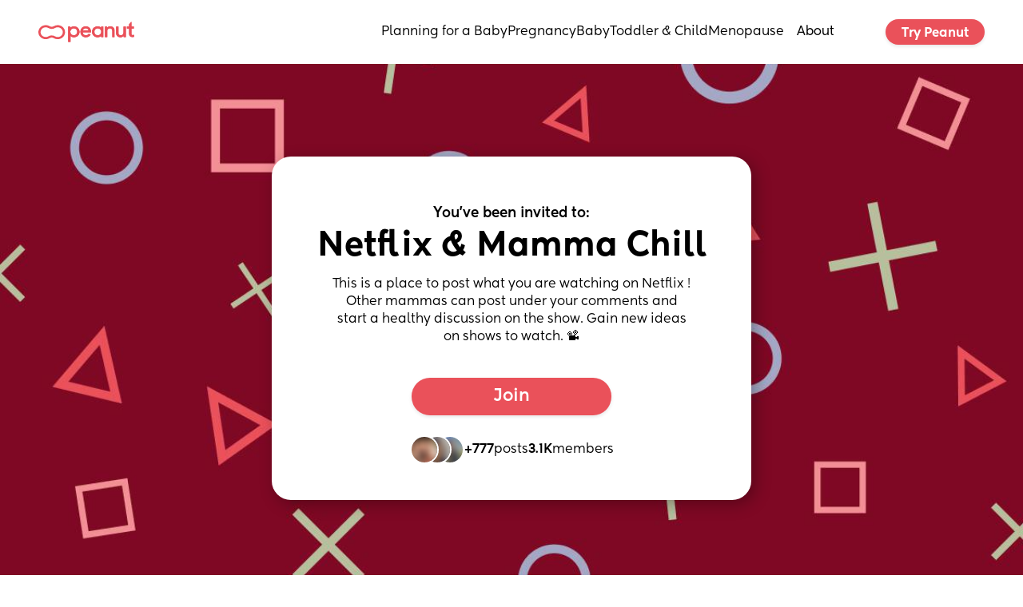

--- FILE ---
content_type: text/html; charset=utf-8
request_url: https://www.peanut-app.io/groups/6ek-h7f/netflix-mamma-chill
body_size: 6636
content:
<!DOCTYPE html>
<html class="" lang="en" data-country="US">
    <head>
        <meta charset="utf-8" />
        <meta http-equiv="X-UA-Compatible" content="IE=edge" />
        <meta name="viewport" content="width=device-width, initial-scale=1, maximum-scale=10, user-scalable=yes" />
        <base href="/" target="_self" />

        <title>Group | Peanut</title>

        <link rel="manifest" href="manifest.json?_wwcv=1197" />
        <meta name="theme-color" content="#fde9ea" />
        <link rel="apple-touch-icon" sizes="48x48" href="images/48-512.png?_wwcv=1197">
<link rel="apple-touch-icon" sizes="72x72" href="images/72-512.png?_wwcv=1197">
<link rel="apple-touch-icon" sizes="96x96" href="images/96-512.png?_wwcv=1197">
<link rel="apple-touch-icon" sizes="128x128" href="images/128-512.png?_wwcv=1197">
<link rel="apple-touch-icon" sizes="144x144" href="images/144-512.png?_wwcv=1197">
<link rel="apple-touch-icon" sizes="152x152" href="images/152-512.png?_wwcv=1197">
<link rel="apple-touch-icon" sizes="192x192" href="images/192-512.png?_wwcv=1197">
<link rel="apple-touch-icon" sizes="256x256" href="images/256-512.png?_wwcv=1197">
<link rel="apple-touch-icon" sizes="384x384" href="images/384-512.png?_wwcv=1197">
<link rel="apple-touch-icon" sizes="512x512" href="images/512-512.png?_wwcv=1197">
        <link href="/fonts/Kentledge/font.css?_wwcv=1197" rel="preload" as="style" onload="this.onload=null;this.rel='stylesheet'">
<link href="/fonts/Herokid/font.css?_wwcv=1197" rel="preload" as="style" onload="this.onload=null;this.rel='stylesheet'">
<link href="/fonts/Americana/font.css?_wwcv=1197" rel="preload" as="style" onload="this.onload=null;this.rel='stylesheet'">
<style>:root{ --ww-default-font-family: 'Kentledge', sans-serif }</style>
        <style>
:root {
--a16867f4-3062-4c38-83aa-c3d3d330463f: 400 18px/normal var(--ww-default-font-family, sans-serif);
--3351d854-f6e4-474d-9ee9-a4e8788df51b: 700 26px/normal var(--ww-default-font-family, sans-serif);
--ae1bb513-ae08-4b49-aa96-160f530721c7: 400 16px/normal var(--ww-default-font-family, sans-serif);
--13e84247-4cf9-4a55-9c07-f25dffd4e715: 700 20px/normal var(--ww-default-font-family, sans-serif);
--337ac992-813d-4e7d-bef9-abf75e2c2b23: 400 12px/normal var(--ww-default-font-family, sans-serif);
--1b1f83f8-bd83-44f3-a721-89f51b8e7244: 800 20px/26px var(--ww-default-font-family, sans-serif);
--6895570e-0127-4491-99c3-d91bc8e65fe4: 900 140px/130px var(--ww-default-font-family, sans-serif);
--d418f47e-dd15-44cb-ba95-94db6cdba757: 900 54px/56px var(--ww-default-font-family, sans-serif);
--c34c5484-1bf0-4e2b-901f-dca9ef94fab6: 600 24px/20px var(--ww-default-font-family, sans-serif);
--9e697c44-f280-412f-8ebf-499ca4d606fa: 900 48px/normal var(--ww-default-font-family, sans-serif);
--77205df8-0d72-40e5-8933-700460857536: 400 15px/normal var(--ww-default-font-family, sans-serif);
--743967f9-5c13-4797-8767-bd5f0709af44: 500 15px/normal var(--ww-default-font-family, sans-serif);
--96722957-f320-4562-9910-8295d96bcb05: 700 18px/normal var(--ww-default-font-family, sans-serif);
--e68e2a0e-e1da-4536-a50c-efc793a2683f: 500 18px/normal var(--ww-default-font-family, sans-serif);
--4e8d6f05-630e-4770-940f-3b8695fe64bd: #2F3B651A;
--a2baa3ab-43ea-4110-9ff3-825f498e8213: #EA515A;
--b82daf40-34f0-4b3f-8db2-e98f4b63712d: #000000;
--c2e23fde-0f79-41e5-ba39-3f1b52bdb607: #FFFFFF;
--de3d2056-1df2-48bd-a5a8-75d350afef5d: #7F0924;
--f0f92164-1d35-469a-b397-93793660c85b: #FEF4F5;
--f385c49e-0791-4ae6-b7d2-f7723797f205: #2f3b65;
--66afe4d2-5aa6-4d6d-a037-2b74c84b1161: #f8f2f0;
--43a10d33-56fc-4dac-9790-0ab254366740: #fde9ea;
--c03add80-1e15-4103-a4b0-4de0118fb607: #213A79;
--03f97d03-e8b5-4260-b9a6-84b4e9ac4edb: #000000D9;
--7419c94a-472d-45eb-89ac-debf7ef21b35: 400 14px/22px var(--ww-default-font-family, sans-serif);
--db07d869-7076-4fff-8cb5-8f81b9060866: #00000040;
--802450d4-96e6-46b9-88b5-4ff2ad0c2a9c: 4px;
--0a3be4c7-8af6-4f2a-8356-cfc9a654bedb: 8px;
--d3c878ba-280d-4a58-b439-dec4f641301e: 12px;
--c5f92a83-8757-46c9-a0b3-a6def1d6d25f: 16px;
--35f471a8-fb6a-4b4f-85cd-d6eb927956ee: 20px;
--b4d95d06-8a9f-4fbc-8696-2796a7a458b2: 24px;
--afb0622b-008d-4d99-893c-0f0ebe9cb2ae: #00000073;
--b49b91a8-996d-45e6-ae47-795f8322c041: 500 38px/46px var(--ww-default-font-family, sans-serif);
--e9d2a21b-ea8d-459b-87bf-131e4d6af9ee: 500 30px/40px var(--ww-default-font-family, sans-serif);
--8d14c83a-63a5-4f4f-a12a-97af4258074d: 500 24px/32px var(--ww-default-font-family, sans-serif);
--1a3aa549-d178-4106-bc9e-5d1e7bb34c8c: 500 16px/24px var(--ww-default-font-family, sans-serif);
--6b591379-573d-425b-bc53-12a4426e1513: 600 14px/22px var(--ww-default-font-family, sans-serif);
--7135d9d0-003f-4d5b-979b-4835ed0b65bd: #0000000F;
--269e56d1-6215-4b79-9d82-7e6cee40fa2a: #000000D9;
--8fbac7c3-9c29-4120-a916-efddf0ee92e0: #00000040;
--b841af6a-0836-4052-adfd-99ee3aa9ee4a: #FFFFFF;
--d9f75b67-53a7-4a7f-9a0e-f4ab7985cde6: 400 12px/20px var(--ww-default-font-family, sans-serif);
--4ef5bd5d-6c26-4512-8a87-f23d0269918a: 600 16px/24px var(--ww-default-font-family, sans-serif);
--af4a2331-71bc-44af-9661-b38551756eab: 600 12px/18px var(--ww-default-font-family, sans-serif);
--dba66191-af24-45ac-ae67-dd3770eec837: 400 12px/18px var(--ww-default-font-family, sans-serif);
--04a090b3-eb67-4f3d-8946-bb1896dd0c4b: 400 16px/22px var(--ww-default-font-family, sans-serif);
--0fa89c8c-d0cf-4c33-81cc-1a4524267593: 400 12px/20px var(--ww-default-font-family, sans-serif);
--38ffbeff-764d-4bfc-9245-65b7bc0554d3: 500 20px/28px var(--ww-default-font-family, sans-serif);
--f0d118f6-8610-4be0-85a6-7732ededbcbd: 400 60px/60px var(--ww-default-font-family, sans-serif);
--c3f20f8d-c404-4890-a149-528c554d3a45: 400 48px/52px var(--ww-default-font-family, sans-serif);
--188c18b9-1d63-48aa-b183-a0e339c28999: 400 36px/36px var(--ww-default-font-family, sans-serif);
--b47fda5e-c8a2-479d-a3d2-000ef4b6ee4e: 400 24px/30px var(--ww-default-font-family, sans-serif);
--d92a1cb7-94b6-4feb-9413-e70e51979f97: 400 18px/26px var(--ww-default-font-family, sans-serif);
--f2a71115-b847-4f32-ade9-6ec28c04d178: 400 16px/24px var(--ww-default-font-family, sans-serif);
--6991fe26-2f58-467a-a1c7-e9a576888df6: 400 12px/16px var(--ww-default-font-family, sans-serif);
--413f19fe-06f4-4af0-bc58-613b9c444489: 300 48px/52px var(--ww-default-font-family, sans-serif);
--36c90402-a417-43a8-9707-91580919116e: 300 24px/30px var(--ww-default-font-family, sans-serif);
--fd2aa2ea-6285-4979-9dd4-0afe769b1cf7: 300 16px/24px var(--ww-default-font-family, sans-serif);
--0ed994cb-55a6-4345-a079-6317154abeb9: 300 12px/16px var(--ww-default-font-family, sans-serif);
--47176e75-5460-40c9-add9-f675437da5c3: 500 60px/60px var(--ww-default-font-family, sans-serif);
--a46682a1-6522-4402-851e-ac1aba0b897c: 500 36px/36px var(--ww-default-font-family, sans-serif);
--f59d015e-c1a5-41b0-a0bd-d7685bfa9e04: 500 18px/26px var(--ww-default-font-family, sans-serif);
--90e4433f-28ec-48c5-8432-3a4ad4f12c6a: 500 14px/20px var(--ww-default-font-family, sans-serif);
--1a0dc46e-3d23-4ac0-ada4-bc80d295dd7f: 500 11px/16px var(--ww-default-font-family, sans-serif);
--e6d49f9e-afe0-4248-8d07-d27a1c9b6230: 700 48px/52px var(--ww-default-font-family, sans-serif);
--63427591-e191-4f49-bcd0-e63f63c1f0d0: 700 24px/30px var(--ww-default-font-family, sans-serif);
--ad5de84f-abf6-4f14-81d9-ee7fdc1674f6: 700 16px/24px var(--ww-default-font-family, sans-serif);
--4dba5634-32ac-49d9-9e3b-1c227801b3a8: 700 12px/16px var(--ww-default-font-family, sans-serif);
--f4a28b33-58fd-41ca-b1fd-feda6a0a7e75: 400 14px/20px var(--ww-default-font-family, sans-serif);
--c895a4f5-7855-4344-9a83-dff3321d79e6: 400 11px/16px var(--ww-default-font-family, sans-serif);
--b593a132-fc74-46b5-beca-3b5698188264: 300 60px/60px var(--ww-default-font-family, sans-serif);
--306b96db-c31c-4957-832b-199fd5382cb2: 300 36px/36px var(--ww-default-font-family, sans-serif);
--a849b37a-ec69-4519-8689-7ca0ec99905e: 300 18px/26px var(--ww-default-font-family, sans-serif);
--355d65f8-3e12-4e04-a4d3-3181e93175b8: 300 14px/20px var(--ww-default-font-family, sans-serif);
--c455b4ea-99a3-49f6-a60c-659ec8afdf31: 300 11px/16px var(--ww-default-font-family, sans-serif);
--c924f875-829c-4696-8dbc-a392f579d23f: 500 48px/52px var(--ww-default-font-family, sans-serif);
--3d798d9f-1dff-4804-987f-f3a7192ef9c9: 500 24px/30px var(--ww-default-font-family, sans-serif);
--a610bd35-596d-4cec-b59c-6aa7e996721b: 500 16px/24px var(--ww-default-font-family, sans-serif);
--d7a3303e-30a9-4e87-a23c-cb6e262d91e7: 500 12px/16px var(--ww-default-font-family, sans-serif);
--261e7097-5da3-4f2d-98ce-77accbcaabb3: 700 60px/60px var(--ww-default-font-family, sans-serif);
--5cd34ef8-3e66-48d9-a40c-173b6be0752a: 700 36px/40px var(--ww-default-font-family, sans-serif);
--4e3cfba6-0330-4c70-bf29-d8dd3d4d3b94: 700 18px/26px var(--ww-default-font-family, sans-serif);
--665adc55-24af-4037-8838-a84d19562ea2: 700 14px/20px var(--ww-default-font-family, sans-serif);
--94e99de8-68eb-4787-80af-c99d29e791d5: 700 11px/16px var(--ww-default-font-family, sans-serif);
--a30feb65-a942-4bac-9f38-16dfb4436c11: #e1e3e5;
--02e08795-d352-49fd-bc93-5286044ef953: #c2c7ce;
--c8122ad7-6c9a-437c-84eb-04e924772175: #a3acb9;
--e04035ac-59ff-4f90-9036-1e77cda9cb24: #8692a1;
--fdb7537c-e7ec-40ba-a311-0e01c275a6ee: #6c7888;
--a74a44a9-425f-4705-b866-f1421c68df52: #545f6c;
--781a330b-49ce-4467-80f7-40a4a21b1299: #3f4750;
--34573081-741e-4f9b-bb0a-b54fa699d29d: #2a2f34;
--04645073-e69e-4e73-80ef-5f1f56118c99: #151618;
--44df1337-b30d-48d2-9cdf-9c0ce338502e: #e2e2e2;
--b56a2bd5-4834-484d-8ecb-7760c0ebc14b: #c7c7c7;
--e964af1c-8020-4e44-96df-93b418abf1ff: #ababab;
--aed66389-4433-45b2-be66-5622e3df32e7: #919191;
--5172739f-2906-4f10-a758-a1d4929606dc: #777777;
--eb5500ae-9ab2-4f6a-83e9-afdc2e3bc1b2: #5e5e5e;
--1804f5dd-ffbe-4d0f-a18e-7d9af9eb1c8f: #464646;
--f0e9c89a-44ab-4e0e-b1d4-1c223f5c1088: #2e2e2e;
--4cb797eb-6ee0-474f-b1dc-99461ce603bc: #161616;
--9e8130f5-d6e8-45fe-a977-2cc5e23c6bbb: #f8f8f7;
--0f661c98-70c5-4b0f-9ce1-6f860eb63b49: #e5e2de;
--bb3eaa2d-d4b7-4b14-8e3d-245d1ff7d00b: #cdc5bc;
--0b2b321a-ec10-4f3b-bbbb-469272549bdb: #b5aa9c;
--6b06c6ba-a34b-4c75-ad9b-bfb7e3d302d4: #9b8f7f;
--f61a0146-c1a8-43c8-84e7-9167aa1bb25f: #817566;
--a182872b-7383-46fd-a619-8f51d0d52e37: #675c50;
--7950677e-aad2-4e7e-a55b-a0e4b568b0c6: #4c443b;
--a1277df6-36d4-45aa-b73c-b3e8c1ead1b5: #322d27;
--bfdde87c-ea57-4199-bdd9-93db2a273c9a: #181613;
--04b93f0a-1fe2-4b5d-8f1a-a487c7c67ef3: #d1e4ff;
--d4334cce-a468-42bf-9a6d-51aed19f8289: #a2caff;
--b5bcca88-2522-4e68-880e-aee6d63a2e47: #6faeff;
--b8065e7d-980b-4ae1-9b66-71c23c085a2a: #3090ff;
--c9179837-9d7e-4518-9fa7-8e065db8409d: #0075df;
--9821eac7-4263-4bb8-964c-47ddd1b963cf: #005db1;
--8bea7fb1-7617-43d7-8391-a42a8ba2ed9f: #004585;
--18dcd57b-d6f9-4fa8-9967-a2082f8b8c8e: #002e5b;
--dbefda4d-f2df-4a94-aa56-d154013e03e3: #001631;
--e9446b2b-09b0-4e6b-90aa-7d5760edcf4b: #f5ddcf;
--0fb23398-7e19-4878-943c-6cc4cb22e0c7: #f6b791;
--032d8d1a-8928-494b-86d7-0b10c8b6bb69: #f68c47;
--95f27f34-c853-49ff-ace4-f3d827bef530: #de6c0b;
--d1b5feb5-be21-4239-a938-9b35641d53c2: #b95700;
--5cf45ebd-4fc2-4d74-b7cf-022e9de4249f: #944403;
--ea6e1fcd-450b-4bf8-a835-8c85eb7e7f73: #6f3207;
--31c43a43-4017-45f3-a88b-fc93427b6464: #49220a;
--61a949be-2329-417a-8c47-8d5060a73eed: #231107;
--e3bb1f43-e60f-47a9-8d3d-f436511c95eb: #faf8ed;
--b19a2186-b06d-4a00-abc7-59a8b7252439: #f1e3a9;
--eaebb6eb-2114-42ef-9d3f-66c1037222f0: #c8aa19;
--c17c036a-24b7-435f-b6d0-2be3936c5447: #8d7500;
--14f92e1b-c639-4e6a-b09d-6a189218f090: #544406;
--4f0c4735-5c98-4ddc-9714-73d4410e47f9: #382d07;
--defdd300-5ef6-4a2e-9852-0328005bf8b7: #f4faf3;
--23aa7fa3-11f0-4d27-aa14-fb0a7d2473ed: #c6f0c5;
--b4a51e39-8e67-48ae-82b5-041ab116b358: #53c954;
--4c0c4797-47f3-416e-8f49-9e7749abc810: #2aad2c;
--efd91745-2fb2-4e7e-a5b0-9f0a372dcdcd: #1e7118;
--e5693771-d83f-46ab-85b6-7e9b0f1ea8c3: #1a3616;
--a0df6c5b-9408-4825-809c-bd96f7a6ccb8: #faf7f7;
--fb469904-507a-456a-930a-982b7010ca01: #f6efee;
--6bd67ea2-8fa9-43a5-8cf5-50f625558e3c: #f3b5b0;
--c8ad9641-1f8b-4f9e-972e-24d3d7c79164: #fa444d;
--fb8a0c40-ded1-491a-bac7-14016b364ef0: #af1129;
--2c7bfcbf-d833-46b0-9e49-bff3a2696a1f: #4f1a1c;
--abd52525-b934-474f-8b93-e976fece5f80: #e3c645;
--1ddbd5a9-0bf6-4f67-99f4-c4846032af7f: #ab8f05;
--24ab4fe2-969e-4cbc-9985-89c353066a89: #705c03;
--13fc8b4f-a356-4975-ba62-96bb6aa8fd25: #1c1604;
--fa4d9179-2c75-4b4e-ac46-90ca735cc6d2: #e6f6e6;
--cacd1009-7dcd-4c7b-a9d4-8978050bcaf9: #7ee27f;
--9475d0e1-b273-475a-b540-5fe7d8df2ea6: #009100;
--ae584ace-7bbd-4b34-8713-e000815bf128: #23521d;
--157c9b53-591d-410e-9018-916de18e1c0f: #0d1a0a;
--dcf7d119-b64f-4e4f-ba82-20185e1e3375: #f2dddb;
--74b3c7e8-14ef-4488-9962-388f8c533d23: #f78580;
--1c7b698e-806f-42aa-87ae-3ca740940b00: #de0030;
--dba3598f-a6ac-4791-a54d-c335ef510ac8: #7e1a23;
--199b6fa5-1912-4926-801c-ad88ee962d63: #241010;
--b44bfa26-84ac-4ce2-805c-6ab1ba8e9fec: #f7f1d9;
--5e7f9d06-2093-42b5-b06f-3c49c3cc5696: #f2f0ef;
--6c1d3a95-c836-4dc6-9135-2e0ce966be72: #f8f8f8;
--b8db72c0-cb8d-4f74-8de8-ae23882ccea2: #f0f1f1;
--a9bc8da4-0ee2-46ab-97aa-5980cd432c9e: #fbf7f4;
--8c2636a5-8f0c-4dd3-b5dc-1db6770c94fd: #f8efe9;
--530fd98b-c9ff-4178-8122-dfa61ebd54b2: #f8f8f8;
--be1705aa-2fa3-45e3-9a2d-b1e3154688a1: #f1f1f1;
--08b2c1eb-4626-4895-ad53-022caf0279fe: #f4f8ff;
--57730e5b-3d41-4c65-b5c5-591a2b4f2c6c: #e8f2ff;
--f52b33fb-9a7f-462d-b467-a670c2a12f7f: 2px;
--b363e15d-300e-4ff3-b2ac-f63ea21f5e16: 4px;
--7f9785c9-45e0-4bab-91b0-6122b1deafe7: 8px;
--02c62812-8afe-4200-a60a-2d9bd080e86c: 12px;
--492a9411-1702-4f94-828e-f03daf553237: 16px;
--6f3edf1a-cab9-4568-8e22-f912fa436965: 20px;
--b1f0e218-59f1-44f9-bc1e-eb5e50523d75: 32px;
--407b6723-0694-4e59-8df2-b5259c1d28d5: 40px;
--78490985-6b3f-48bb-a2ef-8187f3bfc8a6: 2px;}
.ww-app-theme-dark {
}
</style>
        <link href="https://cdn.weweb.app/public/libs/weweb-icons/css/weweb-icons.min.css" rel="preload" as="style" onload="this.onload=null;this.rel='stylesheet'">
<link href="https://cdn.weweb.app/public/libs/font-awesome/5.6.3/css/fontawesome.min.css" rel="preload" as="style" onload="this.onload=null;this.rel='stylesheet'">
<link href="https://cdn.weweb.app/public/libs/font-awesome/5.6.3/css/fontawesome.min.css" rel="preload" as="style" onload="this.onload=null;this.rel='stylesheet'">
<link href="https://cdn.weweb.app/public/libs/font-awesome/5.6.3/css/fontawesome.min.css" rel="preload" as="style" onload="this.onload=null;this.rel='stylesheet'">
<link href="https://cdn.weweb.io/public/icons/heroicons/1.0.0/style.css" rel="preload" as="style" onload="this.onload=null;this.rel='stylesheet'">
<link href="https://cdn.weweb.io/public/icons/phosphor/1.0.0/regular/phosphor-style.css" rel="preload" as="style" onload="this.onload=null;this.rel='stylesheet'">

        
                
                
          <script>
    (function(){window.__gpt_ptq__=window.__gpt_ptq__||[];if(typeof window.gptSetPageTargeting!=="function"){window.gptSetPageTargeting=function(k,v){if(arguments.length===1){window.__gpt_ptq__.push([k]);}else{window.__gpt_ptq__.push([k,v]);}}}})();
</script>
<script>
    location.hostname.endsWith("weweb-preview.io")&&(location.href="https://www.peanut-app.io")
</script>
<style>
    li.list-spacer {
        display: block;
        height: 1.2rem
    }

    li:has(.list-spacer) {
        list-style: none;
        padding: 0;
        margin: 0
    }

    #mobile-menu::-webkit-scrollbar {
        display: none
    }

    #mobile-menu {
        scrollbar-width: none;
        -ms-overflow-style: none
    }

    .ww-rich-text-blog strong,
    .ww-rich-text-blog b {
        font-weight: 600
    }

    .gpt-slot iframe {
        height: revert-layer !important;
        width:  revert-layer !important;
        max-height: none !important;
        max-width:  none !important;
        display: block;
    }    
</style>
  
        <meta name="title" content="Group | Peanut" />
            
        <meta name="description" content="Whether you&#x27;re navigating fertility, pregnancy, motherhood or menopause, Peanut is a safe space to ask questions, find support and connect with other women." />
            
        <meta name="image" content="/images/social-share.png?_wwcv&#x3D;1197" />
             
        <meta itemprop="name" content="Group | Peanut" />
            
        <meta itemprop="description" content="Whether you&#x27;re navigating fertility, pregnancy, motherhood or menopause, Peanut is a safe space to ask questions, find support and connect with other women." />
            
        <meta itemprop="image" content="/images/social-share.png?_wwcv&#x3D;1197" />
           
        <meta name="twitter:card" content="summary" />
            
        <meta name="twitter:title" content="Group | Peanut" />
            
        <meta name="twitter:description" content="Whether you&#x27;re navigating fertility, pregnancy, motherhood or menopause, Peanut is a safe space to ask questions, find support and connect with other women." />
            
        <meta name="twitter:image" content="/images/social-share.png?_wwcv=1197" />
              
        <meta property="og:title" content="Group | Peanut" />
            
        <meta property="og:description" content="Whether you&#x27;re navigating fertility, pregnancy, motherhood or menopause, Peanut is a safe space to ask questions, find support and connect with other women." />
            
        <meta property="og:image" content="/images/social-share.png?_wwcv=1197" />
            
        <meta property="og:site_name" content="Peanut - Find Friends and Support" />
            
        <meta property="og:type" content="website" />
          
        <meta name="robots" content="index, follow" />
           
      <script type="module" crossorigin src="/assets/53b48eb5-76d0-4f6e-8e5c-efb07e5df311-DTmOPTTy.js"></script>
      <link rel="stylesheet" crossorigin href="/assets/53b48eb5-76d0-4f6e-8e5c-efb07e5df311-DYIv07g8.css">
    
<!-- edge-favicon -->
<link rel="icon" type="image/png" href="images/48-512.png?_wwcv=1197">

<link rel="canonical" href="https://www.peanut-app.io/groups/6ek-h7f/netflix-mamma-chill">
</head>
    <body style="margin: 0; font-family: var(--ww-default-font-family, unset)">
        <noscript>
            <strong>
                We're sorry but this website doesn't work properly without JavaScript enabled. Please enable it to
                continue.
            </strong>
        </noscript>
        <div id="app"></div>
        

    </body>
</html>


--- FILE ---
content_type: text/html; charset=utf-8
request_url: https://www.google.com/recaptcha/api2/aframe
body_size: 266
content:
<!DOCTYPE HTML><html><head><meta http-equiv="content-type" content="text/html; charset=UTF-8"></head><body><script nonce="dtZocuF-5N9ADZXvu2gFyg">/** Anti-fraud and anti-abuse applications only. See google.com/recaptcha */ try{var clients={'sodar':'https://pagead2.googlesyndication.com/pagead/sodar?'};window.addEventListener("message",function(a){try{if(a.source===window.parent){var b=JSON.parse(a.data);var c=clients[b['id']];if(c){var d=document.createElement('img');d.src=c+b['params']+'&rc='+(localStorage.getItem("rc::a")?sessionStorage.getItem("rc::b"):"");window.document.body.appendChild(d);sessionStorage.setItem("rc::e",parseInt(sessionStorage.getItem("rc::e")||0)+1);localStorage.setItem("rc::h",'1769216890684');}}}catch(b){}});window.parent.postMessage("_grecaptcha_ready", "*");}catch(b){}</script></body></html>

--- FILE ---
content_type: application/javascript; charset=utf-8
request_url: https://www.peanut-app.io/assets/678ad153-cd5d-4ef0-be5e-a3606f226c0b-BjNCy2Ev.js
body_size: 154
content:
import{a as e}from"./53b48eb5-76d0-4f6e-8e5c-efb07e5df311-DTmOPTTy.js";import{e as a,a as c,b,c as _}from"./wwElement-CAwjGjzi.js";import{e as d,a as o,b as t,c as n,d as m,s as f}from"./wwSection-DGqQcwCL.js";import{e as w}from"./wwElement-DKmfJwPK.js";import{e as p}from"./wwElement-BH2m6Sbm.js";e.component("wwobject-14723a21-0178-4d92-a7e9-d1dfeaec29a7",a);e.component("wwobject-1b1e2173-9b78-42cc-a8ee-a6167caea340",d);e.component("wwobject-3a7d6379-12d3-4387-98ff-b332bb492a63",o);e.component("wwobject-53401515-b694-4c79-a88d-abeecb1de562",c);e.component("wwobject-57831abf-83ad-49ad-ba97-3bd30b035710",w);e.component("wwobject-59dca300-db78-42e4-a7a6-0cbf22d3cc82",t);e.component("wwobject-6d692ca2-6cdc-4805-aa0c-211102f335d0",b);e.component("wwobject-6f8796b1-8273-498d-95fc-7013b7c63214",_);e.component("wwobject-83d890fb-84f9-4386-b459-fb4be89a8e15",p);e.component("wwobject-b783dc65-d528-4f74-8c14-e27c934c39b1",n);e.component("wwobject-d7904e9d-fc9a-4d80-9e32-728e097879ad",m);e.component("section-99586bd3-2b15-4d6b-a025-6a50d07ca845",f);


--- FILE ---
content_type: application/javascript; charset=utf-8
request_url: https://www.peanut-app.io/assets/wwSection-DGqQcwCL.js
body_size: 3003
content:
import{_ as h,f as r,o as c,m as o,g as f,p as C,k as _,u as A,w as m,b as v,r as u,h as p,d as L,E as k,v as y,G as x}from"./53b48eb5-76d0-4f6e-8e5c-efb07e5df311-DTmOPTTy.js";const S={props:{content:{type:Object,required:!0},wwElementState:{type:Object,required:!0}},setup(e){const{getIcon:n}=wwLib.useIcons(),{hasLink:s,tag:i,properties:l}=wwLib.wwElement.useLink(),t=C(null),a=_(()=>e.wwElementState.props.icon||e.content.icon),d=_(()=>e.wwElementState.props.color||e.content.color),w=_(()=>`<svg xmlns="http://www.w3.org/2000/svg" width="800px" height="800px" fill="none" viewBox="0 0 24 24">
<path id="Vector" d="M14.4053 21H9.59375C9.10457 21 8.86006 20.9996 8.62988 20.9443C8.42581 20.8953 8.23099 20.815 8.05204 20.7053C7.85021 20.5817 7.67763 20.4091 7.33173 20.0632L3.9375 16.6689C3.59182 16.3233 3.41857 16.15 3.29492 15.9482C3.18526 15.7693 3.10425 15.5743 3.05526 15.3702C3 15.14 3 14.8945 3 14.4053V9.59375C3 9.10457 3 8.86006 3.05526 8.62988C3.10425 8.42581 3.18526 8.23098 3.29492 8.05204C3.41748 7.85205 3.58846 7.68107 3.92809 7.34144L3.9375 7.33173L7.33173 3.9375L7.3414 3.92813C7.68106 3.58847 7.85204 3.41748 8.05204 3.29492C8.23099 3.18526 8.42581 3.10425 8.62988 3.05526C8.86006 3 9.10457 3 9.59375 3H14.4053C14.8945 3 15.14 3 15.3702 3.05526C15.5743 3.10425 15.7693 3.18526 15.9482 3.29492C16.15 3.41857 16.3233 3.59181 16.6689 3.9375L20.0632 7.33173C20.409 7.67759 20.5817 7.85022 20.7053 8.05205C20.815 8.23099 20.8953 8.42581 20.9443 8.62988C20.9996 8.86006 21 9.10457 21 9.59375V14.4053M20.9996 14.4062C20.9996 14.8954 20.9996 15.14 20.9443 15.3702C20.8953 15.5743 20.815 15.7693 20.7053 15.9482C20.5817 16.1501 20.4091 16.323 20.0632 16.6689L16.6689 20.0632C16.323 20.4091 16.1501 20.5817 15.9482 20.7053C15.7693 20.815 15.5743 20.8953 15.3702 20.9443C15.14 20.9996 14.8954 20.9996 14.4062 20.9996" stroke="${d.value}" stroke-width="2" stroke-linecap="round" stroke-linejoin="round"/>
</svg>`);return A(async()=>{try{t.value=await n(a.value)}catch{t.value=null}}),{getIcon:n,iconText:t,hasLink:s,tag:i,properties:l,color:d,placeholder:w}},computed:{iconHTML(){return this.iconText||this.placeholder},style(){return{"--icon-color":this.color}}}};function j(e,n,s,i,l,t){return c(),r(f(i.hasLink?i.tag:"div"),o({innerHTML:t.iconHTML},i.properties,{style:t.style,class:["ww-icon",{"-link":i.hasLink}]}),null,16,["innerHTML","style","class"])}const W=h(S,[["render",j],["__scopeId","data-v-ec5c837b"]]),R={inject:{componentStyle:{default:()=>{}}},props:{content:{type:Object,required:!0},wwElementState:{type:Object,required:!0}},emits:["update:content"],setup(){const{hasLink:e,tag:n,properties:s}=wwLib.wwElement.useLink();return{hasLink:e,linkTag:n,properties:s}},computed:{url(){const e=this.wwElementState.props.url||this.content.url||"";return typeof e=="string"?e:""},isWeWeb(){return this.url.startsWith("designs/")},src(){return this.isWeWeb?`${wwLib.wwUtils.getCdnPrefix()}${this.url}`:this.url},aspectRatio(){const e=this.componentStyle.aspectRatio;return e&&e!=="unset"?`${e}`:"unset"},style(){return{"--wwi-ar":this.aspectRatio,"--wwi-of":this.content.objectFit,"--wwi-f":this.content.filter,"--wwi-o":this.content.overlay}},isEditing(){return!1},alt(){return wwLib.wwLang.getText(this.content.alt)}}},I=["src","alt"];function D(e,n,s,i,l,t){return c(),r(f(i.linkTag),o(i.properties,{class:["ww-image-basic",{"-link":i.hasLink&&!t.isEditing}],"ww-responsive":"ww-image-basic",style:t.style}),{default:m(()=>[n[0]||(n[0]=v("div",{class:"ww-image-basic-overlay"},null,-1)),v("img",o({src:t.src,alt:t.alt},{loading:s.content.loading||"lazy"}),null,16,I)]),_:1},16,["style","class"])}const U=h(R,[["render",D],["__scopeId","data-v-4c2104da"]]),M={center:"center",right:"flex-end",left:"flex-start",justify:"center"},K={props:{content:{type:Object,required:!0},wwFrontState:{type:Object,required:!0},wwElementState:{type:Object,required:!0}},emits:["update:content","update:content:effect","change-menu-visibility","change-borders-style","add-state","remove-state","trigger-event"],setup(e){const{hasLink:n,tag:s,properties:i}=wwLib.wwElement.useLink({isDisabled:_(()=>e.content.disabled)});return{hasLink:n,linkTag:s,properties:i}},data(){return{isReallyFocused:!1,isReallyActive:!1}},computed:{buttonStyle(){return{justifyContent:M[this.content["_ww-text_textAlign"]]||"center"}},isEditing(){return!1},tag(){return this.isEditing?"div":this.hasLink?this.linkTag:this.content.buttonType==="submit"||this.content.buttonType==="reset"||this.content.buttonType==="button"?"button":"div"},buttonType(){return this.isEditing||this.hasLink?"":this.content.buttonType==="submit"||this.content.buttonType==="reset"||this.content.buttonType==="button"?this.content.buttonType:""},text(){return this.wwElementState.props.text},isFocused(){return this.isReallyFocused},isActive(){return this.isReallyActive}},watch:{"content.disabled":{immediate:!0,handler(e){e?this.$emit("add-state","disabled"):this.$emit("remove-state","disabled")}},isReallyFocused(e,n){e&&!n?this.$emit("trigger-event",{name:"focus"}):!e&&n&&this.$emit("trigger-event",{name:"blur"})},isFocused:{immediate:!0,handler(e){e?this.$emit("add-state","focus"):this.$emit("remove-state","focus")}},isActive:{immediate:!0,handler(e){e?this.$emit("add-state","active"):this.$emit("remove-state","active")}}},methods:{onBlur(){this.isReallyFocused=!1},onActivate(e){this.isReallyActive=!0;const n=e.type;this.$emit("trigger-event",{name:n,event:e})},onDeactivate(e){this.isReallyActive=!1;const n=e.type;this.$emit("trigger-event",{name:n,event:e})},onTouchActivate(){this.isReallyActive=!0},onTouchDeactivate(){this.isReallyActive=!1},onMouseActivate(){this.isReallyActive=!0},onMouseDeactivate(){this.isReallyActive=!1},onKeyActivate(){this.isReallyActive=!0},onKeyDeactivate(){this.isReallyActive=!1},onKeyDown(e){this.$emit("trigger-event",{name:"keydown",event:e})},onKeyUp(e){this.$emit("trigger-event",{name:"keyup",event:e})}}};function O(e,n,s,i,l,t){const a=u("wwElement",!0),d=u("wwText");return c(),r(f(t.tag),o({class:["ww-button",{button:t.tag,"-link":i.hasLink&&!t.isEditing,active:t.isActive}],type:t.buttonType,style:t.buttonStyle,"data-ww-flag":"btn-"+s.content.buttonType,disabled:s.content.disabled},i.properties,{onFocus:n[0]||(n[0]=w=>l.isReallyFocused=!0),onBlur:n[1]||(n[1]=w=>t.onBlur(w)),onMousedown:t.onMouseActivate,onMouseup:t.onMouseDeactivate,onMouseleave:t.onMouseDeactivate,onTouchstart:t.onTouchActivate,onTouchend:t.onTouchDeactivate,onTouchcancel:t.onTouchDeactivate,onKeydown:[y(t.onKeyActivate,["enter"]),y(t.onKeyActivate,["space"]),t.onKeyDown],onKeyup:[y(t.onKeyDeactivate,["enter"]),y(t.onKeyDeactivate,["space"]),t.onKeyUp]}),{default:m(()=>[s.content.hasLeftIcon&&s.content.leftIcon?(c(),r(a,k(o({key:0},s.content.leftIcon)),null,16)):p("",!0),L(d,{tag:"span",text:t.text},null,8,["text"]),s.content.hasRightIcon&&s.content.rightIcon?(c(),r(a,k(o({key:1},s.content.rightIcon)),null,16)):p("",!0)]),_:1},16,["class","type","style","data-ww-flag","disabled","onMousedown","onMouseup","onMouseleave","onTouchstart","onTouchend","onTouchcancel","onKeydown","onKeyup"])}const P=h(K,[["render",O],["__scopeId","data-v-cbcbcea4"]]),F={props:{content:{type:Object,required:!0},wwElementState:{type:Object,required:!0}},emits:["update:content:effect","update:content","element-event"],setup(){const{hasLink:e,tag:n,properties:s}=wwLib.wwElement.useLink(),i=wwLib.wwElement.useBackgroundVideo();return{hasLink:e,properties:s,backgroundVideo:i,tag:n}},computed:{children(){return!this.content.children||!Array.isArray(this.content.children)?[]:this.content.children},isFixed(){return this.wwElementState.props.isFixed},noDropzone(){return this.wwElementState.props.noDropzone},isEditing(){return!1}},methods:{onElementClick(e){let n=e.currentTarget.dataset.wwFlexboxIndex,s=parseInt(n);isNaN(s)&&(s=0),this.$emit("element-event",{type:"click",index:s})}}};function q(e,n,s,i,l,t){const a=u("wwSimpleLayout"),d=u("wwBackgroundVideo"),w=u("wwElement",!0),b=u("wwLayout");return t.noDropzone?(c(),r(a,o({key:0,tag:i.tag,class:"ww-flexbox","ww-responsive":"wwLayoutSlot"},i.properties,{class:{"-link":i.hasLink&&!t.isEditing}}),{default:m(()=>[x(e.$slots,"default",{},void 0,!0)]),_:3},16,["tag","class"])):(c(),r(b,o({key:1,class:"ww-flexbox",path:"children",direction:s.content.direction,"disable-edit":t.isFixed,"ww-responsive":"wwLayout",tag:i.tag},i.properties,{class:{"-link":i.hasLink&&!t.isEditing}}),{header:m(()=>[i.backgroundVideo?(c(),r(d,{key:0,video:i.backgroundVideo},null,8,["video"])):p("",!0),t.noDropzone?p("",!0):x(e.$slots,"default",{key:1},void 0,!0)]),default:m(({item:T,index:g,itemStyle:E})=>[L(w,o(T,{"extra-style":E,class:"ww-flexbox__object","ww-responsive":`wwobject-${g}`,"data-ww-flexbox-index":g,onClick:t.onElementClick}),null,16,["extra-style","ww-responsive","data-ww-flexbox-index","onClick"])]),_:3},16,["direction","disable-edit","tag","class"]))}const G=h(F,[["render",q],["__scopeId","data-v-14f7a5a5"]]),V={props:{content:{type:Object,required:!0},wwElementState:{type:Object,required:!0}},emits:["update-content","update:content:effect"],setup(){const{hasLink:e,tag:n,properties:s}=wwLib.wwElement.useLink();return{hasLink:e,linkTag:n,properties:s}},computed:{tag(){return this.hasLink?this.linkTag:this.content.tag},text(){return this.wwElementState.props.text},isEditing(){return!1}},methods:{}};function B(e,n,s,i,l,t){const a=u("wwText");return c(),r(a,o({tag:t.tag,text:t.text},i.properties,{class:{"-link":i.hasLink&&!t.isEditing}}),null,16,["tag","text","class"])}const J=h(V,[["render",B],["__scopeId","data-v-7b4f8102"]]),N={props:{content:{type:Object,required:!0}}};function z(e,n,s,i,l,t){const a=u("wwLayout");return c(),r(a,{path:"wwObjects",class:"section-base"})}const X=h(N,[["render",z],["__scopeId","data-v-8a232652"]]);export{U as a,P as b,G as c,J as d,W as e,X as s};


--- FILE ---
content_type: application/javascript; charset=utf-8
request_url: https://www.peanut-app.io/assets/wwElement-BH2m6Sbm.js
body_size: 121
content:
import{_ as a,f as o,o as c,w as i,b as l,n as _,m as d,g as f}from"./53b48eb5-76d0-4f6e-8e5c-efb07e5df311-DTmOPTTy.js";const p={props:{content:{type:Object,required:!0}},setup(){const{hasLink:s,properties:n,tag:e}=wwLib.wwElement.useLink();return{hasLink:s,properties:n,tag:e}},computed:{style(){return{color:this.content.color,fontSize:`${this.content.fontSize}px`}},isEditing(){return!1}}};function m(s,n,e,t,u,r){return c(),o(f(t.tag),d(t.properties,{class:["ww-icon",{"-link":t.hasLink&&!r.isEditing}],style:r.style}),{default:i(()=>[l("div",{class:_([e.content.icon]),"aria-hidden":"true"},null,2)]),_:1},16,["style","class"])}const b=a(p,[["render",m],["__scopeId","data-v-fc4fe703"]]);export{b as e};


--- FILE ---
content_type: application/javascript; charset=utf-8
request_url: https://www.peanut-app.io/assets/wwElement-DKmfJwPK.js
body_size: 15642
content:
var Ve=Object.defineProperty;var Je=(a,e,t)=>e in a?Ve(a,e,{enumerable:!0,configurable:!0,writable:!0,value:t}):a[e]=t;var z=(a,e,t)=>Je(a,typeof e!="symbol"?e+"":e,t);import{_ as et,c as ze,o as ve,h as tt,j as nt}from"./53b48eb5-76d0-4f6e-8e5c-efb07e5df311-DTmOPTTy.js";function fe(){return{async:!1,breaks:!1,extensions:null,gfm:!0,hooks:null,pedantic:!1,renderer:null,silent:!1,tokenizer:null,walkTokens:null}}let Z=fe();function Ae(a){Z=a}const Le=/[&<>"']/,it=new RegExp(Le.source,"g"),Ce=/[<>"']|&(?!(#\d{1,7}|#[Xx][a-fA-F0-9]{1,6}|\w+);)/,ot=new RegExp(Ce.source,"g"),rt={"&":"&amp;","<":"&lt;",">":"&gt;",'"':"&quot;","'":"&#39;"},$e=a=>rt[a];function I(a,e){if(e){if(Le.test(a))return a.replace(it,$e)}else if(Ce.test(a))return a.replace(ot,$e);return a}const st=/(^|[^\[])\^/g;function y(a,e){let t=typeof a=="string"?a:a.source;e=e||"";const n={replace:(i,o)=>{let r=typeof o=="string"?o:o.source;return r=r.replace(st,"$1"),t=t.replace(i,r),n},getRegex:()=>new RegExp(t,e)};return n}function Te(a){try{a=encodeURI(a).replace(/%25/g,"%")}catch{return null}return a}const X={exec:()=>null};function Ee(a,e){const t=a.replace(/\|/g,(o,r,s)=>{let l=!1,u=r;for(;--u>=0&&s[u]==="\\";)l=!l;return l?"|":" |"}),n=t.split(/ \|/);let i=0;if(n[0].trim()||n.shift(),n.length>0&&!n[n.length-1].trim()&&n.pop(),e)if(n.length>e)n.splice(e);else for(;n.length<e;)n.push("");for(;i<n.length;i++)n[i]=n[i].trim().replace(/\\\|/g,"|");return n}function D(a,e,t){const n=a.length;if(n===0)return"";let i=0;for(;i<n&&a.charAt(n-i-1)===e;)i++;return a.slice(0,n-i)}function lt(a,e){if(a.indexOf(e[1])===-1)return-1;let t=0;for(let n=0;n<a.length;n++)if(a[n]==="\\")n++;else if(a[n]===e[0])t++;else if(a[n]===e[1]&&(t--,t<0))return n;return-1}function Se(a,e,t,n){const i=e.href,o=e.title?I(e.title):null,r=a[1].replace(/\\([\[\]])/g,"$1");if(a[0].charAt(0)!=="!"){n.state.inLink=!0;const s={type:"link",raw:t,href:i,title:o,text:r,tokens:n.inlineTokens(r)};return n.state.inLink=!1,s}return{type:"image",raw:t,href:i,title:o,text:I(r)}}function at(a,e){const t=a.match(/^(\s+)(?:```)/);if(t===null)return e;const n=t[1];return e.split(`
`).map(i=>{const o=i.match(/^\s+/);if(o===null)return i;const[r]=o;return r.length>=n.length?i.slice(n.length):i}).join(`
`)}class oe{constructor(e){z(this,"options");z(this,"rules");z(this,"lexer");this.options=e||Z}space(e){const t=this.rules.block.newline.exec(e);if(t&&t[0].length>0)return{type:"space",raw:t[0]}}code(e){const t=this.rules.block.code.exec(e);if(t){const n=t[0].replace(/^(?: {1,4}| {0,3}\t)/gm,"");return{type:"code",raw:t[0],codeBlockStyle:"indented",text:this.options.pedantic?n:D(n,`
`)}}}fences(e){const t=this.rules.block.fences.exec(e);if(t){const n=t[0],i=at(n,t[3]||"");return{type:"code",raw:n,lang:t[2]?t[2].trim().replace(this.rules.inline.anyPunctuation,"$1"):t[2],text:i}}}heading(e){const t=this.rules.block.heading.exec(e);if(t){let n=t[2].trim();if(/#$/.test(n)){const i=D(n,"#");(this.options.pedantic||!i||/ $/.test(i))&&(n=i.trim())}return{type:"heading",raw:t[0],depth:t[1].length,text:n,tokens:this.lexer.inline(n)}}}hr(e){const t=this.rules.block.hr.exec(e);if(t)return{type:"hr",raw:D(t[0],`
`)}}blockquote(e){const t=this.rules.block.blockquote.exec(e);if(t){let n=D(t[0],`
`).split(`
`),i="",o="";const r=[];for(;n.length>0;){let s=!1;const l=[];let u;for(u=0;u<n.length;u++)if(/^ {0,3}>/.test(n[u]))l.push(n[u]),s=!0;else if(!s)l.push(n[u]);else break;n=n.slice(u);const h=l.join(`
`),p=h.replace(/\n {0,3}((?:=+|-+) *)(?=\n|$)/g,`
    $1`).replace(/^ {0,3}>[ \t]?/gm,"");i=i?`${i}
${h}`:h,o=o?`${o}
${p}`:p;const b=this.lexer.state.top;if(this.lexer.state.top=!0,this.lexer.blockTokens(p,r,!0),this.lexer.state.top=b,n.length===0)break;const w=r[r.length-1];if((w==null?void 0:w.type)==="code")break;if((w==null?void 0:w.type)==="blockquote"){const f=w,S=f.raw+`
`+n.join(`
`),A=this.blockquote(S);r[r.length-1]=A,i=i.substring(0,i.length-f.raw.length)+A.raw,o=o.substring(0,o.length-f.text.length)+A.text;break}else if((w==null?void 0:w.type)==="list"){const f=w,S=f.raw+`
`+n.join(`
`),A=this.list(S);r[r.length-1]=A,i=i.substring(0,i.length-w.raw.length)+A.raw,o=o.substring(0,o.length-f.raw.length)+A.raw,n=S.substring(r[r.length-1].raw.length).split(`
`);continue}}return{type:"blockquote",raw:i,tokens:r,text:o}}}list(e){let t=this.rules.block.list.exec(e);if(t){let n=t[1].trim();const i=n.length>1,o={type:"list",raw:"",ordered:i,start:i?+n.slice(0,-1):"",loose:!1,items:[]};n=i?`\\d{1,9}\\${n.slice(-1)}`:`\\${n}`,this.options.pedantic&&(n=i?n:"[*+-]");const r=new RegExp(`^( {0,3}${n})((?:[	 ][^\\n]*)?(?:\\n|$))`);let s=!1;for(;e;){let l=!1,u="",h="";if(!(t=r.exec(e))||this.rules.block.hr.test(e))break;u=t[0],e=e.substring(u.length);let p=t[2].split(`
`,1)[0].replace(/^\t+/,W=>" ".repeat(3*W.length)),b=e.split(`
`,1)[0],w=!p.trim(),f=0;if(this.options.pedantic?(f=2,h=p.trimStart()):w?f=t[1].length+1:(f=t[2].search(/[^ ]/),f=f>4?1:f,h=p.slice(f),f+=t[1].length),w&&/^[ \t]*$/.test(b)&&(u+=b+`
`,e=e.substring(b.length+1),l=!0),!l){const W=new RegExp(`^ {0,${Math.min(3,f-1)}}(?:[*+-]|\\d{1,9}[.)])((?:[ 	][^\\n]*)?(?:\\n|$))`),V=new RegExp(`^ {0,${Math.min(3,f-1)}}((?:- *){3,}|(?:_ *){3,}|(?:\\* *){3,})(?:\\n+|$)`),E=new RegExp(`^ {0,${Math.min(3,f-1)}}(?:\`\`\`|~~~)`),O=new RegExp(`^ {0,${Math.min(3,f-1)}}#`),B=new RegExp(`^ {0,${Math.min(3,f-1)}}<(?:[a-z].*>|!--)`,"i");for(;e;){const j=e.split(`
`,1)[0];let k;if(b=j,this.options.pedantic?(b=b.replace(/^ {1,4}(?=( {4})*[^ ])/g,"  "),k=b):k=b.replace(/\t/g,"    "),E.test(b)||O.test(b)||B.test(b)||W.test(b)||V.test(b))break;if(k.search(/[^ ]/)>=f||!b.trim())h+=`
`+k.slice(f);else{if(w||p.replace(/\t/g,"    ").search(/[^ ]/)>=4||E.test(p)||O.test(p)||V.test(p))break;h+=`
`+b}!w&&!b.trim()&&(w=!0),u+=j+`
`,e=e.substring(j.length+1),p=k.slice(f)}}o.loose||(s?o.loose=!0:/\n[ \t]*\n[ \t]*$/.test(u)&&(s=!0));let S=null,A;this.options.gfm&&(S=/^\[[ xX]\] /.exec(h),S&&(A=S[0]!=="[ ] ",h=h.replace(/^\[[ xX]\] +/,""))),o.items.push({type:"list_item",raw:u,task:!!S,checked:A,loose:!1,text:h,tokens:[]}),o.raw+=u}o.items[o.items.length-1].raw=o.items[o.items.length-1].raw.trimEnd(),o.items[o.items.length-1].text=o.items[o.items.length-1].text.trimEnd(),o.raw=o.raw.trimEnd();for(let l=0;l<o.items.length;l++)if(this.lexer.state.top=!1,o.items[l].tokens=this.lexer.blockTokens(o.items[l].text,[]),!o.loose){const u=o.items[l].tokens.filter(p=>p.type==="space"),h=u.length>0&&u.some(p=>/\n.*\n/.test(p.raw));o.loose=h}if(o.loose)for(let l=0;l<o.items.length;l++)o.items[l].loose=!0;return o}}html(e){const t=this.rules.block.html.exec(e);if(t)return{type:"html",block:!0,raw:t[0],pre:t[1]==="pre"||t[1]==="script"||t[1]==="style",text:t[0]}}def(e){const t=this.rules.block.def.exec(e);if(t){const n=t[1].toLowerCase().replace(/\s+/g," "),i=t[2]?t[2].replace(/^<(.*)>$/,"$1").replace(this.rules.inline.anyPunctuation,"$1"):"",o=t[3]?t[3].substring(1,t[3].length-1).replace(this.rules.inline.anyPunctuation,"$1"):t[3];return{type:"def",tag:n,raw:t[0],href:i,title:o}}}table(e){const t=this.rules.block.table.exec(e);if(!t||!/[:|]/.test(t[2]))return;const n=Ee(t[1]),i=t[2].replace(/^\||\| *$/g,"").split("|"),o=t[3]&&t[3].trim()?t[3].replace(/\n[ \t]*$/,"").split(`
`):[],r={type:"table",raw:t[0],header:[],align:[],rows:[]};if(n.length===i.length){for(const s of i)/^ *-+: *$/.test(s)?r.align.push("right"):/^ *:-+: *$/.test(s)?r.align.push("center"):/^ *:-+ *$/.test(s)?r.align.push("left"):r.align.push(null);for(let s=0;s<n.length;s++)r.header.push({text:n[s],tokens:this.lexer.inline(n[s]),header:!0,align:r.align[s]});for(const s of o)r.rows.push(Ee(s,r.header.length).map((l,u)=>({text:l,tokens:this.lexer.inline(l),header:!1,align:r.align[u]})));return r}}lheading(e){const t=this.rules.block.lheading.exec(e);if(t)return{type:"heading",raw:t[0],depth:t[2].charAt(0)==="="?1:2,text:t[1],tokens:this.lexer.inline(t[1])}}paragraph(e){const t=this.rules.block.paragraph.exec(e);if(t){const n=t[1].charAt(t[1].length-1)===`
`?t[1].slice(0,-1):t[1];return{type:"paragraph",raw:t[0],text:n,tokens:this.lexer.inline(n)}}}text(e){const t=this.rules.block.text.exec(e);if(t)return{type:"text",raw:t[0],text:t[0],tokens:this.lexer.inline(t[0])}}escape(e){const t=this.rules.inline.escape.exec(e);if(t)return{type:"escape",raw:t[0],text:I(t[1])}}tag(e){const t=this.rules.inline.tag.exec(e);if(t)return!this.lexer.state.inLink&&/^<a /i.test(t[0])?this.lexer.state.inLink=!0:this.lexer.state.inLink&&/^<\/a>/i.test(t[0])&&(this.lexer.state.inLink=!1),!this.lexer.state.inRawBlock&&/^<(pre|code|kbd|script)(\s|>)/i.test(t[0])?this.lexer.state.inRawBlock=!0:this.lexer.state.inRawBlock&&/^<\/(pre|code|kbd|script)(\s|>)/i.test(t[0])&&(this.lexer.state.inRawBlock=!1),{type:"html",raw:t[0],inLink:this.lexer.state.inLink,inRawBlock:this.lexer.state.inRawBlock,block:!1,text:t[0]}}link(e){const t=this.rules.inline.link.exec(e);if(t){const n=t[2].trim();if(!this.options.pedantic&&/^</.test(n)){if(!/>$/.test(n))return;const r=D(n.slice(0,-1),"\\");if((n.length-r.length)%2===0)return}else{const r=lt(t[2],"()");if(r>-1){const l=(t[0].indexOf("!")===0?5:4)+t[1].length+r;t[2]=t[2].substring(0,r),t[0]=t[0].substring(0,l).trim(),t[3]=""}}let i=t[2],o="";if(this.options.pedantic){const r=/^([^'"]*[^\s])\s+(['"])(.*)\2/.exec(i);r&&(i=r[1],o=r[3])}else o=t[3]?t[3].slice(1,-1):"";return i=i.trim(),/^</.test(i)&&(this.options.pedantic&&!/>$/.test(n)?i=i.slice(1):i=i.slice(1,-1)),Se(t,{href:i&&i.replace(this.rules.inline.anyPunctuation,"$1"),title:o&&o.replace(this.rules.inline.anyPunctuation,"$1")},t[0],this.lexer)}}reflink(e,t){let n;if((n=this.rules.inline.reflink.exec(e))||(n=this.rules.inline.nolink.exec(e))){const i=(n[2]||n[1]).replace(/\s+/g," "),o=t[i.toLowerCase()];if(!o){const r=n[0].charAt(0);return{type:"text",raw:r,text:r}}return Se(n,o,n[0],this.lexer)}}emStrong(e,t,n=""){let i=this.rules.inline.emStrongLDelim.exec(e);if(!i||i[3]&&n.match(/[\p{L}\p{N}]/u))return;if(!(i[1]||i[2]||"")||!n||this.rules.inline.punctuation.exec(n)){const r=[...i[0]].length-1;let s,l,u=r,h=0;const p=i[0][0]==="*"?this.rules.inline.emStrongRDelimAst:this.rules.inline.emStrongRDelimUnd;for(p.lastIndex=0,t=t.slice(-1*e.length+r);(i=p.exec(t))!=null;){if(s=i[1]||i[2]||i[3]||i[4]||i[5]||i[6],!s)continue;if(l=[...s].length,i[3]||i[4]){u+=l;continue}else if((i[5]||i[6])&&r%3&&!((r+l)%3)){h+=l;continue}if(u-=l,u>0)continue;l=Math.min(l,l+u+h);const b=[...i[0]][0].length,w=e.slice(0,r+i.index+b+l);if(Math.min(r,l)%2){const S=w.slice(1,-1);return{type:"em",raw:w,text:S,tokens:this.lexer.inlineTokens(S)}}const f=w.slice(2,-2);return{type:"strong",raw:w,text:f,tokens:this.lexer.inlineTokens(f)}}}}codespan(e){const t=this.rules.inline.code.exec(e);if(t){let n=t[2].replace(/\n/g," ");const i=/[^ ]/.test(n),o=/^ /.test(n)&&/ $/.test(n);return i&&o&&(n=n.substring(1,n.length-1)),n=I(n,!0),{type:"codespan",raw:t[0],text:n}}}br(e){const t=this.rules.inline.br.exec(e);if(t)return{type:"br",raw:t[0]}}del(e){const t=this.rules.inline.del.exec(e);if(t)return{type:"del",raw:t[0],text:t[2],tokens:this.lexer.inlineTokens(t[2])}}autolink(e){const t=this.rules.inline.autolink.exec(e);if(t){let n,i;return t[2]==="@"?(n=I(t[1]),i="mailto:"+n):(n=I(t[1]),i=n),{type:"link",raw:t[0],text:n,href:i,tokens:[{type:"text",raw:n,text:n}]}}}url(e){var n;let t;if(t=this.rules.inline.url.exec(e)){let i,o;if(t[2]==="@")i=I(t[0]),o="mailto:"+i;else{let r;do r=t[0],t[0]=((n=this.rules.inline._backpedal.exec(t[0]))==null?void 0:n[0])??"";while(r!==t[0]);i=I(t[0]),t[1]==="www."?o="http://"+t[0]:o=t[0]}return{type:"link",raw:t[0],text:i,href:o,tokens:[{type:"text",raw:i,text:i}]}}}inlineText(e){const t=this.rules.inline.text.exec(e);if(t){let n;return this.lexer.state.inRawBlock?n=t[0]:n=I(t[0]),{type:"text",raw:t[0],text:n}}}}const ct=/^(?:[ \t]*(?:\n|$))+/,ht=/^((?: {4}| {0,3}\t)[^\n]+(?:\n(?:[ \t]*(?:\n|$))*)?)+/,ut=/^ {0,3}(`{3,}(?=[^`\n]*(?:\n|$))|~{3,})([^\n]*)(?:\n|$)(?:|([\s\S]*?)(?:\n|$))(?: {0,3}\1[~`]* *(?=\n|$)|$)/,G=/^ {0,3}((?:-[\t ]*){3,}|(?:_[ \t]*){3,}|(?:\*[ \t]*){3,})(?:\n+|$)/,pt=/^ {0,3}(#{1,6})(?=\s|$)(.*)(?:\n+|$)/,He=/(?:[*+-]|\d{1,9}[.)])/,Be=y(/^(?!bull |blockCode|fences|blockquote|heading|html)((?:.|\n(?!\s*?\n|bull |blockCode|fences|blockquote|heading|html))+?)\n {0,3}(=+|-+) *(?:\n+|$)/).replace(/bull/g,He).replace(/blockCode/g,/(?: {4}| {0,3}\t)/).replace(/fences/g,/ {0,3}(?:`{3,}|~{3,})/).replace(/blockquote/g,/ {0,3}>/).replace(/heading/g,/ {0,3}#{1,6}/).replace(/html/g,/ {0,3}<[^\n>]+>\n/).getRegex(),ge=/^([^\n]+(?:\n(?!hr|heading|lheading|blockquote|fences|list|html|table| +\n)[^\n]+)*)/,dt=/^[^\n]+/,me=/(?!\s*\])(?:\\.|[^\[\]\\])+/,ft=y(/^ {0,3}\[(label)\]: *(?:\n[ \t]*)?([^<\s][^\s]*|<.*?>)(?:(?: +(?:\n[ \t]*)?| *\n[ \t]*)(title))? *(?:\n+|$)/).replace("label",me).replace("title",/(?:"(?:\\"?|[^"\\])*"|'[^'\n]*(?:\n[^'\n]+)*\n?'|\([^()]*\))/).getRegex(),gt=y(/^( {0,3}bull)([ \t][^\n]+?)?(?:\n|$)/).replace(/bull/g,He).getRegex(),le="address|article|aside|base|basefont|blockquote|body|caption|center|col|colgroup|dd|details|dialog|dir|div|dl|dt|fieldset|figcaption|figure|footer|form|frame|frameset|h[1-6]|head|header|hr|html|iframe|legend|li|link|main|menu|menuitem|meta|nav|noframes|ol|optgroup|option|p|param|search|section|summary|table|tbody|td|tfoot|th|thead|title|tr|track|ul",ke=/<!--(?:-?>|[\s\S]*?(?:-->|$))/,mt=y("^ {0,3}(?:<(script|pre|style|textarea)[\\s>][\\s\\S]*?(?:</\\1>[^\\n]*\\n+|$)|comment[^\\n]*(\\n+|$)|<\\?[\\s\\S]*?(?:\\?>\\n*|$)|<![A-Z][\\s\\S]*?(?:>\\n*|$)|<!\\[CDATA\\[[\\s\\S]*?(?:\\]\\]>\\n*|$)|</?(tag)(?: +|\\n|/?>)[\\s\\S]*?(?:(?:\\n[ 	]*)+\\n|$)|<(?!script|pre|style|textarea)([a-z][\\w-]*)(?:attribute)*? */?>(?=[ \\t]*(?:\\n|$))[\\s\\S]*?(?:(?:\\n[ 	]*)+\\n|$)|</(?!script|pre|style|textarea)[a-z][\\w-]*\\s*>(?=[ \\t]*(?:\\n|$))[\\s\\S]*?(?:(?:\\n[ 	]*)+\\n|$))","i").replace("comment",ke).replace("tag",le).replace("attribute",/ +[a-zA-Z:_][\w.:-]*(?: *= *"[^"\n]*"| *= *'[^'\n]*'| *= *[^\s"'=<>`]+)?/).getRegex(),qe=y(ge).replace("hr",G).replace("heading"," {0,3}#{1,6}(?:\\s|$)").replace("|lheading","").replace("|table","").replace("blockquote"," {0,3}>").replace("fences"," {0,3}(?:`{3,}(?=[^`\\n]*\\n)|~{3,})[^\\n]*\\n").replace("list"," {0,3}(?:[*+-]|1[.)]) ").replace("html","</?(?:tag)(?: +|\\n|/?>)|<(?:script|pre|style|textarea|!--)").replace("tag",le).getRegex(),kt=y(/^( {0,3}> ?(paragraph|[^\n]*)(?:\n|$))+/).replace("paragraph",qe).getRegex(),be={blockquote:kt,code:ht,def:ft,fences:ut,heading:pt,hr:G,html:mt,lheading:Be,list:gt,newline:ct,paragraph:qe,table:X,text:dt},_e=y("^ *([^\\n ].*)\\n {0,3}((?:\\| *)?:?-+:? *(?:\\| *:?-+:? *)*(?:\\| *)?)(?:\\n((?:(?! *\\n|hr|heading|blockquote|code|fences|list|html).*(?:\\n|$))*)\\n*|$)").replace("hr",G).replace("heading"," {0,3}#{1,6}(?:\\s|$)").replace("blockquote"," {0,3}>").replace("code","(?: {4}| {0,3}	)[^\\n]").replace("fences"," {0,3}(?:`{3,}(?=[^`\\n]*\\n)|~{3,})[^\\n]*\\n").replace("list"," {0,3}(?:[*+-]|1[.)]) ").replace("html","</?(?:tag)(?: +|\\n|/?>)|<(?:script|pre|style|textarea|!--)").replace("tag",le).getRegex(),bt={...be,table:_e,paragraph:y(ge).replace("hr",G).replace("heading"," {0,3}#{1,6}(?:\\s|$)").replace("|lheading","").replace("table",_e).replace("blockquote"," {0,3}>").replace("fences"," {0,3}(?:`{3,}(?=[^`\\n]*\\n)|~{3,})[^\\n]*\\n").replace("list"," {0,3}(?:[*+-]|1[.)]) ").replace("html","</?(?:tag)(?: +|\\n|/?>)|<(?:script|pre|style|textarea|!--)").replace("tag",le).getRegex()},xt={...be,html:y(`^ *(?:comment *(?:\\n|\\s*$)|<(tag)[\\s\\S]+?</\\1> *(?:\\n{2,}|\\s*$)|<tag(?:"[^"]*"|'[^']*'|\\s[^'"/>\\s]*)*?/?> *(?:\\n{2,}|\\s*$))`).replace("comment",ke).replace(/tag/g,"(?!(?:a|em|strong|small|s|cite|q|dfn|abbr|data|time|code|var|samp|kbd|sub|sup|i|b|u|mark|ruby|rt|rp|bdi|bdo|span|br|wbr|ins|del|img)\\b)\\w+(?!:|[^\\w\\s@]*@)\\b").getRegex(),def:/^ *\[([^\]]+)\]: *<?([^\s>]+)>?(?: +(["(][^\n]+[")]))? *(?:\n+|$)/,heading:/^(#{1,6})(.*)(?:\n+|$)/,fences:X,lheading:/^(.+?)\n {0,3}(=+|-+) *(?:\n+|$)/,paragraph:y(ge).replace("hr",G).replace("heading",` *#{1,6} *[^
]`).replace("lheading",Be).replace("|table","").replace("blockquote"," {0,3}>").replace("|fences","").replace("|list","").replace("|html","").replace("|tag","").getRegex()},Oe=/^\\([!"#$%&'()*+,\-./:;<=>?@\[\]\\^_`{|}~])/,wt=/^(`+)([^`]|[^`][\s\S]*?[^`])\1(?!`)/,Pe=/^( {2,}|\\)\n(?!\s*$)/,yt=/^(`+|[^`])(?:(?= {2,}\n)|[\s\S]*?(?:(?=[\\<!\[`*_]|\b_|$)|[^ ](?= {2,}\n)))/,K="\\p{P}\\p{S}",zt=y(/^((?![*_])[\spunctuation])/,"u").replace(/punctuation/g,K).getRegex(),vt=/\[[^[\]]*?\]\((?:\\.|[^\\\(\)]|\((?:\\.|[^\\\(\)])*\))*\)|`[^`]*?`|<[^<>]*?>/g,$t=y(/^(?:\*+(?:((?!\*)[punct])|[^\s*]))|^_+(?:((?!_)[punct])|([^\s_]))/,"u").replace(/punct/g,K).getRegex(),Tt=y("^[^_*]*?__[^_*]*?\\*[^_*]*?(?=__)|[^*]+(?=[^*])|(?!\\*)[punct](\\*+)(?=[\\s]|$)|[^punct\\s](\\*+)(?!\\*)(?=[punct\\s]|$)|(?!\\*)[punct\\s](\\*+)(?=[^punct\\s])|[\\s](\\*+)(?!\\*)(?=[punct])|(?!\\*)[punct](\\*+)(?!\\*)(?=[punct])|[^punct\\s](\\*+)(?=[^punct\\s])","gu").replace(/punct/g,K).getRegex(),Et=y("^[^_*]*?\\*\\*[^_*]*?_[^_*]*?(?=\\*\\*)|[^_]+(?=[^_])|(?!_)[punct](_+)(?=[\\s]|$)|[^punct\\s](_+)(?!_)(?=[punct\\s]|$)|(?!_)[punct\\s](_+)(?=[^punct\\s])|[\\s](_+)(?!_)(?=[punct])|(?!_)[punct](_+)(?!_)(?=[punct])","gu").replace(/punct/g,K).getRegex(),St=y(/\\([punct])/,"gu").replace(/punct/g,K).getRegex(),_t=y(/^<(scheme:[^\s\x00-\x1f<>]*|email)>/).replace("scheme",/[a-zA-Z][a-zA-Z0-9+.-]{1,31}/).replace("email",/[a-zA-Z0-9.!#$%&'*+/=?^_`{|}~-]+(@)[a-zA-Z0-9](?:[a-zA-Z0-9-]{0,61}[a-zA-Z0-9])?(?:\.[a-zA-Z0-9](?:[a-zA-Z0-9-]{0,61}[a-zA-Z0-9])?)+(?![-_])/).getRegex(),Rt=y(ke).replace("(?:-->|$)","-->").getRegex(),It=y("^comment|^</[a-zA-Z][\\w:-]*\\s*>|^<[a-zA-Z][\\w-]*(?:attribute)*?\\s*/?>|^<\\?[\\s\\S]*?\\?>|^<![a-zA-Z]+\\s[\\s\\S]*?>|^<!\\[CDATA\\[[\\s\\S]*?\\]\\]>").replace("comment",Rt).replace("attribute",/\s+[a-zA-Z:_][\w.:-]*(?:\s*=\s*"[^"]*"|\s*=\s*'[^']*'|\s*=\s*[^\s"'=<>`]+)?/).getRegex(),re=/(?:\[(?:\\.|[^\[\]\\])*\]|\\.|`[^`]*`|[^\[\]\\`])*?/,At=y(/^!?\[(label)\]\(\s*(href)(?:\s+(title))?\s*\)/).replace("label",re).replace("href",/<(?:\\.|[^\n<>\\])+>|[^\s\x00-\x1f]*/).replace("title",/"(?:\\"?|[^"\\])*"|'(?:\\'?|[^'\\])*'|\((?:\\\)?|[^)\\])*\)/).getRegex(),Me=y(/^!?\[(label)\]\[(ref)\]/).replace("label",re).replace("ref",me).getRegex(),Ze=y(/^!?\[(ref)\](?:\[\])?/).replace("ref",me).getRegex(),Lt=y("reflink|nolink(?!\\()","g").replace("reflink",Me).replace("nolink",Ze).getRegex(),xe={_backpedal:X,anyPunctuation:St,autolink:_t,blockSkip:vt,br:Pe,code:wt,del:X,emStrongLDelim:$t,emStrongRDelimAst:Tt,emStrongRDelimUnd:Et,escape:Oe,link:At,nolink:Ze,punctuation:zt,reflink:Me,reflinkSearch:Lt,tag:It,text:yt,url:X},Ct={...xe,link:y(/^!?\[(label)\]\((.*?)\)/).replace("label",re).getRegex(),reflink:y(/^!?\[(label)\]\s*\[([^\]]*)\]/).replace("label",re).getRegex()},de={...xe,escape:y(Oe).replace("])","~|])").getRegex(),url:y(/^((?:ftp|https?):\/\/|www\.)(?:[a-zA-Z0-9\-]+\.?)+[^\s<]*|^email/,"i").replace("email",/[A-Za-z0-9._+-]+(@)[a-zA-Z0-9-_]+(?:\.[a-zA-Z0-9-_]*[a-zA-Z0-9])+(?![-_])/).getRegex(),_backpedal:/(?:[^?!.,:;*_'"~()&]+|\([^)]*\)|&(?![a-zA-Z0-9]+;$)|[?!.,:;*_'"~)]+(?!$))+/,del:/^(~~?)(?=[^\s~])((?:\\.|[^\\])*?(?:\\.|[^\s~\\]))\1(?=[^~]|$)/,text:/^([`~]+|[^`~])(?:(?= {2,}\n)|(?=[a-zA-Z0-9.!#$%&'*+\/=?_`{\|}~-]+@)|[\s\S]*?(?:(?=[\\<!\[`*~_]|\b_|https?:\/\/|ftp:\/\/|www\.|$)|[^ ](?= {2,}\n)|[^a-zA-Z0-9.!#$%&'*+\/=?_`{\|}~-](?=[a-zA-Z0-9.!#$%&'*+\/=?_`{\|}~-]+@)))/},Ht={...de,br:y(Pe).replace("{2,}","*").getRegex(),text:y(de.text).replace("\\b_","\\b_| {2,}\\n").replace(/\{2,\}/g,"*").getRegex()},te={normal:be,gfm:bt,pedantic:xt},U={normal:xe,gfm:de,breaks:Ht,pedantic:Ct};class L{constructor(e){z(this,"tokens");z(this,"options");z(this,"state");z(this,"tokenizer");z(this,"inlineQueue");this.tokens=[],this.tokens.links=Object.create(null),this.options=e||Z,this.options.tokenizer=this.options.tokenizer||new oe,this.tokenizer=this.options.tokenizer,this.tokenizer.options=this.options,this.tokenizer.lexer=this,this.inlineQueue=[],this.state={inLink:!1,inRawBlock:!1,top:!0};const t={block:te.normal,inline:U.normal};this.options.pedantic?(t.block=te.pedantic,t.inline=U.pedantic):this.options.gfm&&(t.block=te.gfm,this.options.breaks?t.inline=U.breaks:t.inline=U.gfm),this.tokenizer.rules=t}static get rules(){return{block:te,inline:U}}static lex(e,t){return new L(t).lex(e)}static lexInline(e,t){return new L(t).inlineTokens(e)}lex(e){e=e.replace(/\r\n|\r/g,`
`),this.blockTokens(e,this.tokens);for(let t=0;t<this.inlineQueue.length;t++){const n=this.inlineQueue[t];this.inlineTokens(n.src,n.tokens)}return this.inlineQueue=[],this.tokens}blockTokens(e,t=[],n=!1){this.options.pedantic&&(e=e.replace(/\t/g,"    ").replace(/^ +$/gm,""));let i,o,r;for(;e;)if(!(this.options.extensions&&this.options.extensions.block&&this.options.extensions.block.some(s=>(i=s.call({lexer:this},e,t))?(e=e.substring(i.raw.length),t.push(i),!0):!1))){if(i=this.tokenizer.space(e)){e=e.substring(i.raw.length),i.raw.length===1&&t.length>0?t[t.length-1].raw+=`
`:t.push(i);continue}if(i=this.tokenizer.code(e)){e=e.substring(i.raw.length),o=t[t.length-1],o&&(o.type==="paragraph"||o.type==="text")?(o.raw+=`
`+i.raw,o.text+=`
`+i.text,this.inlineQueue[this.inlineQueue.length-1].src=o.text):t.push(i);continue}if(i=this.tokenizer.fences(e)){e=e.substring(i.raw.length),t.push(i);continue}if(i=this.tokenizer.heading(e)){e=e.substring(i.raw.length),t.push(i);continue}if(i=this.tokenizer.hr(e)){e=e.substring(i.raw.length),t.push(i);continue}if(i=this.tokenizer.blockquote(e)){e=e.substring(i.raw.length),t.push(i);continue}if(i=this.tokenizer.list(e)){e=e.substring(i.raw.length),t.push(i);continue}if(i=this.tokenizer.html(e)){e=e.substring(i.raw.length),t.push(i);continue}if(i=this.tokenizer.def(e)){e=e.substring(i.raw.length),o=t[t.length-1],o&&(o.type==="paragraph"||o.type==="text")?(o.raw+=`
`+i.raw,o.text+=`
`+i.raw,this.inlineQueue[this.inlineQueue.length-1].src=o.text):this.tokens.links[i.tag]||(this.tokens.links[i.tag]={href:i.href,title:i.title});continue}if(i=this.tokenizer.table(e)){e=e.substring(i.raw.length),t.push(i);continue}if(i=this.tokenizer.lheading(e)){e=e.substring(i.raw.length),t.push(i);continue}if(r=e,this.options.extensions&&this.options.extensions.startBlock){let s=1/0;const l=e.slice(1);let u;this.options.extensions.startBlock.forEach(h=>{u=h.call({lexer:this},l),typeof u=="number"&&u>=0&&(s=Math.min(s,u))}),s<1/0&&s>=0&&(r=e.substring(0,s+1))}if(this.state.top&&(i=this.tokenizer.paragraph(r))){o=t[t.length-1],n&&(o==null?void 0:o.type)==="paragraph"?(o.raw+=`
`+i.raw,o.text+=`
`+i.text,this.inlineQueue.pop(),this.inlineQueue[this.inlineQueue.length-1].src=o.text):t.push(i),n=r.length!==e.length,e=e.substring(i.raw.length);continue}if(i=this.tokenizer.text(e)){e=e.substring(i.raw.length),o=t[t.length-1],o&&o.type==="text"?(o.raw+=`
`+i.raw,o.text+=`
`+i.text,this.inlineQueue.pop(),this.inlineQueue[this.inlineQueue.length-1].src=o.text):t.push(i);continue}if(e){const s="Infinite loop on byte: "+e.charCodeAt(0);if(this.options.silent){console.error(s);break}else throw new Error(s)}}return this.state.top=!0,t}inline(e,t=[]){return this.inlineQueue.push({src:e,tokens:t}),t}inlineTokens(e,t=[]){let n,i,o,r=e,s,l,u;if(this.tokens.links){const h=Object.keys(this.tokens.links);if(h.length>0)for(;(s=this.tokenizer.rules.inline.reflinkSearch.exec(r))!=null;)h.includes(s[0].slice(s[0].lastIndexOf("[")+1,-1))&&(r=r.slice(0,s.index)+"["+"a".repeat(s[0].length-2)+"]"+r.slice(this.tokenizer.rules.inline.reflinkSearch.lastIndex))}for(;(s=this.tokenizer.rules.inline.blockSkip.exec(r))!=null;)r=r.slice(0,s.index)+"["+"a".repeat(s[0].length-2)+"]"+r.slice(this.tokenizer.rules.inline.blockSkip.lastIndex);for(;(s=this.tokenizer.rules.inline.anyPunctuation.exec(r))!=null;)r=r.slice(0,s.index)+"++"+r.slice(this.tokenizer.rules.inline.anyPunctuation.lastIndex);for(;e;)if(l||(u=""),l=!1,!(this.options.extensions&&this.options.extensions.inline&&this.options.extensions.inline.some(h=>(n=h.call({lexer:this},e,t))?(e=e.substring(n.raw.length),t.push(n),!0):!1))){if(n=this.tokenizer.escape(e)){e=e.substring(n.raw.length),t.push(n);continue}if(n=this.tokenizer.tag(e)){e=e.substring(n.raw.length),i=t[t.length-1],i&&n.type==="text"&&i.type==="text"?(i.raw+=n.raw,i.text+=n.text):t.push(n);continue}if(n=this.tokenizer.link(e)){e=e.substring(n.raw.length),t.push(n);continue}if(n=this.tokenizer.reflink(e,this.tokens.links)){e=e.substring(n.raw.length),i=t[t.length-1],i&&n.type==="text"&&i.type==="text"?(i.raw+=n.raw,i.text+=n.text):t.push(n);continue}if(n=this.tokenizer.emStrong(e,r,u)){e=e.substring(n.raw.length),t.push(n);continue}if(n=this.tokenizer.codespan(e)){e=e.substring(n.raw.length),t.push(n);continue}if(n=this.tokenizer.br(e)){e=e.substring(n.raw.length),t.push(n);continue}if(n=this.tokenizer.del(e)){e=e.substring(n.raw.length),t.push(n);continue}if(n=this.tokenizer.autolink(e)){e=e.substring(n.raw.length),t.push(n);continue}if(!this.state.inLink&&(n=this.tokenizer.url(e))){e=e.substring(n.raw.length),t.push(n);continue}if(o=e,this.options.extensions&&this.options.extensions.startInline){let h=1/0;const p=e.slice(1);let b;this.options.extensions.startInline.forEach(w=>{b=w.call({lexer:this},p),typeof b=="number"&&b>=0&&(h=Math.min(h,b))}),h<1/0&&h>=0&&(o=e.substring(0,h+1))}if(n=this.tokenizer.inlineText(o)){e=e.substring(n.raw.length),n.raw.slice(-1)!=="_"&&(u=n.raw.slice(-1)),l=!0,i=t[t.length-1],i&&i.type==="text"?(i.raw+=n.raw,i.text+=n.text):t.push(n);continue}if(e){const h="Infinite loop on byte: "+e.charCodeAt(0);if(this.options.silent){console.error(h);break}else throw new Error(h)}}return t}}class se{constructor(e){z(this,"options");z(this,"parser");this.options=e||Z}space(e){return""}code({text:e,lang:t,escaped:n}){var r;const i=(r=(t||"").match(/^\S*/))==null?void 0:r[0],o=e.replace(/\n$/,"")+`
`;return i?'<pre><code class="language-'+I(i)+'">'+(n?o:I(o,!0))+`</code></pre>
`:"<pre><code>"+(n?o:I(o,!0))+`</code></pre>
`}blockquote({tokens:e}){return`<blockquote>
${this.parser.parse(e)}</blockquote>
`}html({text:e}){return e}heading({tokens:e,depth:t}){return`<h${t}>${this.parser.parseInline(e)}</h${t}>
`}hr(e){return`<hr>
`}list(e){const t=e.ordered,n=e.start;let i="";for(let s=0;s<e.items.length;s++){const l=e.items[s];i+=this.listitem(l)}const o=t?"ol":"ul",r=t&&n!==1?' start="'+n+'"':"";return"<"+o+r+`>
`+i+"</"+o+`>
`}listitem(e){let t="";if(e.task){const n=this.checkbox({checked:!!e.checked});e.loose?e.tokens.length>0&&e.tokens[0].type==="paragraph"?(e.tokens[0].text=n+" "+e.tokens[0].text,e.tokens[0].tokens&&e.tokens[0].tokens.length>0&&e.tokens[0].tokens[0].type==="text"&&(e.tokens[0].tokens[0].text=n+" "+e.tokens[0].tokens[0].text)):e.tokens.unshift({type:"text",raw:n+" ",text:n+" "}):t+=n+" "}return t+=this.parser.parse(e.tokens,!!e.loose),`<li>${t}</li>
`}checkbox({checked:e}){return"<input "+(e?'checked="" ':"")+'disabled="" type="checkbox">'}paragraph({tokens:e}){return`<p>${this.parser.parseInline(e)}</p>
`}table(e){let t="",n="";for(let o=0;o<e.header.length;o++)n+=this.tablecell(e.header[o]);t+=this.tablerow({text:n});let i="";for(let o=0;o<e.rows.length;o++){const r=e.rows[o];n="";for(let s=0;s<r.length;s++)n+=this.tablecell(r[s]);i+=this.tablerow({text:n})}return i&&(i=`<tbody>${i}</tbody>`),`<table>
<thead>
`+t+`</thead>
`+i+`</table>
`}tablerow({text:e}){return`<tr>
${e}</tr>
`}tablecell(e){const t=this.parser.parseInline(e.tokens),n=e.header?"th":"td";return(e.align?`<${n} align="${e.align}">`:`<${n}>`)+t+`</${n}>
`}strong({tokens:e}){return`<strong>${this.parser.parseInline(e)}</strong>`}em({tokens:e}){return`<em>${this.parser.parseInline(e)}</em>`}codespan({text:e}){return`<code>${e}</code>`}br(e){return"<br>"}del({tokens:e}){return`<del>${this.parser.parseInline(e)}</del>`}link({href:e,title:t,tokens:n}){const i=this.parser.parseInline(n),o=Te(e);if(o===null)return i;e=o;let r='<a href="'+e+'"';return t&&(r+=' title="'+t+'"'),r+=">"+i+"</a>",r}image({href:e,title:t,text:n}){const i=Te(e);if(i===null)return n;e=i;let o=`<img src="${e}" alt="${n}"`;return t&&(o+=` title="${t}"`),o+=">",o}text(e){return"tokens"in e&&e.tokens?this.parser.parseInline(e.tokens):e.text}}class we{strong({text:e}){return e}em({text:e}){return e}codespan({text:e}){return e}del({text:e}){return e}html({text:e}){return e}text({text:e}){return e}link({text:e}){return""+e}image({text:e}){return""+e}br(){return""}}class C{constructor(e){z(this,"options");z(this,"renderer");z(this,"textRenderer");this.options=e||Z,this.options.renderer=this.options.renderer||new se,this.renderer=this.options.renderer,this.renderer.options=this.options,this.renderer.parser=this,this.textRenderer=new we}static parse(e,t){return new C(t).parse(e)}static parseInline(e,t){return new C(t).parseInline(e)}parse(e,t=!0){let n="";for(let i=0;i<e.length;i++){const o=e[i];if(this.options.extensions&&this.options.extensions.renderers&&this.options.extensions.renderers[o.type]){const s=o,l=this.options.extensions.renderers[s.type].call({parser:this},s);if(l!==!1||!["space","hr","heading","code","table","blockquote","list","html","paragraph","text"].includes(s.type)){n+=l||"";continue}}const r=o;switch(r.type){case"space":{n+=this.renderer.space(r);continue}case"hr":{n+=this.renderer.hr(r);continue}case"heading":{n+=this.renderer.heading(r);continue}case"code":{n+=this.renderer.code(r);continue}case"table":{n+=this.renderer.table(r);continue}case"blockquote":{n+=this.renderer.blockquote(r);continue}case"list":{n+=this.renderer.list(r);continue}case"html":{n+=this.renderer.html(r);continue}case"paragraph":{n+=this.renderer.paragraph(r);continue}case"text":{let s=r,l=this.renderer.text(s);for(;i+1<e.length&&e[i+1].type==="text";)s=e[++i],l+=`
`+this.renderer.text(s);t?n+=this.renderer.paragraph({type:"paragraph",raw:l,text:l,tokens:[{type:"text",raw:l,text:l}]}):n+=l;continue}default:{const s='Token with "'+r.type+'" type was not found.';if(this.options.silent)return console.error(s),"";throw new Error(s)}}}return n}parseInline(e,t){t=t||this.renderer;let n="";for(let i=0;i<e.length;i++){const o=e[i];if(this.options.extensions&&this.options.extensions.renderers&&this.options.extensions.renderers[o.type]){const s=this.options.extensions.renderers[o.type].call({parser:this},o);if(s!==!1||!["escape","html","link","image","strong","em","codespan","br","del","text"].includes(o.type)){n+=s||"";continue}}const r=o;switch(r.type){case"escape":{n+=t.text(r);break}case"html":{n+=t.html(r);break}case"link":{n+=t.link(r);break}case"image":{n+=t.image(r);break}case"strong":{n+=t.strong(r);break}case"em":{n+=t.em(r);break}case"codespan":{n+=t.codespan(r);break}case"br":{n+=t.br(r);break}case"del":{n+=t.del(r);break}case"text":{n+=t.text(r);break}default:{const s='Token with "'+r.type+'" type was not found.';if(this.options.silent)return console.error(s),"";throw new Error(s)}}}return n}}class Y{constructor(e){z(this,"options");z(this,"block");this.options=e||Z}preprocess(e){return e}postprocess(e){return e}processAllTokens(e){return e}provideLexer(){return this.block?L.lex:L.lexInline}provideParser(){return this.block?C.parse:C.parseInline}}z(Y,"passThroughHooks",new Set(["preprocess","postprocess","processAllTokens"]));class Bt{constructor(...e){z(this,"defaults",fe());z(this,"options",this.setOptions);z(this,"parse",this.parseMarkdown(!0));z(this,"parseInline",this.parseMarkdown(!1));z(this,"Parser",C);z(this,"Renderer",se);z(this,"TextRenderer",we);z(this,"Lexer",L);z(this,"Tokenizer",oe);z(this,"Hooks",Y);this.use(...e)}walkTokens(e,t){var i,o;let n=[];for(const r of e)switch(n=n.concat(t.call(this,r)),r.type){case"table":{const s=r;for(const l of s.header)n=n.concat(this.walkTokens(l.tokens,t));for(const l of s.rows)for(const u of l)n=n.concat(this.walkTokens(u.tokens,t));break}case"list":{const s=r;n=n.concat(this.walkTokens(s.items,t));break}default:{const s=r;(o=(i=this.defaults.extensions)==null?void 0:i.childTokens)!=null&&o[s.type]?this.defaults.extensions.childTokens[s.type].forEach(l=>{const u=s[l].flat(1/0);n=n.concat(this.walkTokens(u,t))}):s.tokens&&(n=n.concat(this.walkTokens(s.tokens,t)))}}return n}use(...e){const t=this.defaults.extensions||{renderers:{},childTokens:{}};return e.forEach(n=>{const i={...n};if(i.async=this.defaults.async||i.async||!1,n.extensions&&(n.extensions.forEach(o=>{if(!o.name)throw new Error("extension name required");if("renderer"in o){const r=t.renderers[o.name];r?t.renderers[o.name]=function(...s){let l=o.renderer.apply(this,s);return l===!1&&(l=r.apply(this,s)),l}:t.renderers[o.name]=o.renderer}if("tokenizer"in o){if(!o.level||o.level!=="block"&&o.level!=="inline")throw new Error("extension level must be 'block' or 'inline'");const r=t[o.level];r?r.unshift(o.tokenizer):t[o.level]=[o.tokenizer],o.start&&(o.level==="block"?t.startBlock?t.startBlock.push(o.start):t.startBlock=[o.start]:o.level==="inline"&&(t.startInline?t.startInline.push(o.start):t.startInline=[o.start]))}"childTokens"in o&&o.childTokens&&(t.childTokens[o.name]=o.childTokens)}),i.extensions=t),n.renderer){const o=this.defaults.renderer||new se(this.defaults);for(const r in n.renderer){if(!(r in o))throw new Error(`renderer '${r}' does not exist`);if(["options","parser"].includes(r))continue;const s=r,l=n.renderer[s],u=o[s];o[s]=(...h)=>{let p=l.apply(o,h);return p===!1&&(p=u.apply(o,h)),p||""}}i.renderer=o}if(n.tokenizer){const o=this.defaults.tokenizer||new oe(this.defaults);for(const r in n.tokenizer){if(!(r in o))throw new Error(`tokenizer '${r}' does not exist`);if(["options","rules","lexer"].includes(r))continue;const s=r,l=n.tokenizer[s],u=o[s];o[s]=(...h)=>{let p=l.apply(o,h);return p===!1&&(p=u.apply(o,h)),p}}i.tokenizer=o}if(n.hooks){const o=this.defaults.hooks||new Y;for(const r in n.hooks){if(!(r in o))throw new Error(`hook '${r}' does not exist`);if(["options","block"].includes(r))continue;const s=r,l=n.hooks[s],u=o[s];Y.passThroughHooks.has(r)?o[s]=h=>{if(this.defaults.async)return Promise.resolve(l.call(o,h)).then(b=>u.call(o,b));const p=l.call(o,h);return u.call(o,p)}:o[s]=(...h)=>{let p=l.apply(o,h);return p===!1&&(p=u.apply(o,h)),p}}i.hooks=o}if(n.walkTokens){const o=this.defaults.walkTokens,r=n.walkTokens;i.walkTokens=function(s){let l=[];return l.push(r.call(this,s)),o&&(l=l.concat(o.call(this,s))),l}}this.defaults={...this.defaults,...i}}),this}setOptions(e){return this.defaults={...this.defaults,...e},this}lexer(e,t){return L.lex(e,t??this.defaults)}parser(e,t){return C.parse(e,t??this.defaults)}parseMarkdown(e){return(n,i)=>{const o={...i},r={...this.defaults,...o},s=this.onError(!!r.silent,!!r.async);if(this.defaults.async===!0&&o.async===!1)return s(new Error("marked(): The async option was set to true by an extension. Remove async: false from the parse options object to return a Promise."));if(typeof n>"u"||n===null)return s(new Error("marked(): input parameter is undefined or null"));if(typeof n!="string")return s(new Error("marked(): input parameter is of type "+Object.prototype.toString.call(n)+", string expected"));r.hooks&&(r.hooks.options=r,r.hooks.block=e);const l=r.hooks?r.hooks.provideLexer():e?L.lex:L.lexInline,u=r.hooks?r.hooks.provideParser():e?C.parse:C.parseInline;if(r.async)return Promise.resolve(r.hooks?r.hooks.preprocess(n):n).then(h=>l(h,r)).then(h=>r.hooks?r.hooks.processAllTokens(h):h).then(h=>r.walkTokens?Promise.all(this.walkTokens(h,r.walkTokens)).then(()=>h):h).then(h=>u(h,r)).then(h=>r.hooks?r.hooks.postprocess(h):h).catch(s);try{r.hooks&&(n=r.hooks.preprocess(n));let h=l(n,r);r.hooks&&(h=r.hooks.processAllTokens(h)),r.walkTokens&&this.walkTokens(h,r.walkTokens);let p=u(h,r);return r.hooks&&(p=r.hooks.postprocess(p)),p}catch(h){return s(h)}}}onError(e,t){return n=>{if(n.message+=`
Please report this to https://github.com/markedjs/marked.`,e){const i="<p>An error occurred:</p><pre>"+I(n.message+"",!0)+"</pre>";return t?Promise.resolve(i):i}if(t)return Promise.reject(n);throw n}}}const M=new Bt;function x(a,e){return M.parse(a,e)}x.options=x.setOptions=function(a){return M.setOptions(a),x.defaults=M.defaults,Ae(x.defaults),x};x.getDefaults=fe;x.defaults=Z;x.use=function(...a){return M.use(...a),x.defaults=M.defaults,Ae(x.defaults),x};x.walkTokens=function(a,e){return M.walkTokens(a,e)};x.parseInline=M.parseInline;x.Parser=C;x.parser=C.parse;x.Renderer=se;x.TextRenderer=we;x.Lexer=L;x.lexer=L.lex;x.Tokenizer=oe;x.Hooks=Y;x.parse=x;x.options;x.setOptions;x.use;x.walkTokens;x.parseInline;C.parse;L.lex;/*! medium-zoom 1.1.0 | MIT License | https://github.com/francoischalifour/medium-zoom */var P=Object.assign||function(a){for(var e=1;e<arguments.length;e++){var t=arguments[e];for(var n in t)Object.prototype.hasOwnProperty.call(t,n)&&(a[n]=t[n])}return a},ne=function(e){return e.tagName==="IMG"},qt=function(e){return NodeList.prototype.isPrototypeOf(e)},ie=function(e){return e&&e.nodeType===1},Re=function(e){var t=e.currentSrc||e.src;return t.substr(-4).toLowerCase()===".svg"},Ie=function(e){try{return Array.isArray(e)?e.filter(ne):qt(e)?[].slice.call(e).filter(ne):ie(e)?[e].filter(ne):typeof e=="string"?[].slice.call(document.querySelectorAll(e)).filter(ne):[]}catch{throw new TypeError(`The provided selector is invalid.
Expects a CSS selector, a Node element, a NodeList or an array.
See: https://github.com/francoischalifour/medium-zoom`)}},Ot=function(e){var t=document.createElement("div");return t.classList.add("medium-zoom-overlay"),t.style.background=e,t},Pt=function(e){var t=e.getBoundingClientRect(),n=t.top,i=t.left,o=t.width,r=t.height,s=e.cloneNode(),l=window.pageYOffset||document.documentElement.scrollTop||document.body.scrollTop||0,u=window.pageXOffset||document.documentElement.scrollLeft||document.body.scrollLeft||0;return s.removeAttribute("id"),s.style.position="absolute",s.style.top=n+l+"px",s.style.left=i+u+"px",s.style.width=o+"px",s.style.height=r+"px",s.style.transform="",s},F=function(e,t){var n=P({bubbles:!1,cancelable:!1,detail:void 0},t);if(typeof window.CustomEvent=="function")return new CustomEvent(e,n);var i=document.createEvent("CustomEvent");return i.initCustomEvent(e,n.bubbles,n.cancelable,n.detail),i},pe=function a(e){var t=arguments.length>1&&arguments[1]!==void 0?arguments[1]:{},n=window.Promise||function(d){function g(){}d(g,g)},i=function(d){var g=d.target;if(g===J){f();return}E.indexOf(g)!==-1&&S({target:g})},o=function(){if(!(B||!c.original)){var d=window.pageYOffset||document.documentElement.scrollTop||document.body.scrollTop||0;Math.abs(j-d)>k.scrollOffset&&setTimeout(f,150)}},r=function(d){var g=d.key||d.keyCode;(g==="Escape"||g==="Esc"||g===27)&&f()},s=function(){var d=arguments.length>0&&arguments[0]!==void 0?arguments[0]:{},g=d;if(d.background&&(J.style.background=d.background),d.container&&d.container instanceof Object&&(g.container=P({},k.container,d.container)),d.template){var v=ie(d.template)?d.template:document.querySelector(d.template);g.template=v}return k=P({},k,g),E.forEach(function($){$.dispatchEvent(F("medium-zoom:update",{detail:{zoom:T}}))}),T},l=function(){var d=arguments.length>0&&arguments[0]!==void 0?arguments[0]:{};return a(P({},k,d))},u=function(){for(var d=arguments.length,g=Array(d),v=0;v<d;v++)g[v]=arguments[v];var $=g.reduce(function(m,R){return[].concat(m,Ie(R))},[]);return $.filter(function(m){return E.indexOf(m)===-1}).forEach(function(m){E.push(m),m.classList.add("medium-zoom-image")}),O.forEach(function(m){var R=m.type,H=m.listener,N=m.options;$.forEach(function(q){q.addEventListener(R,H,N)})}),T},h=function(){for(var d=arguments.length,g=Array(d),v=0;v<d;v++)g[v]=arguments[v];c.zoomed&&f();var $=g.length>0?g.reduce(function(m,R){return[].concat(m,Ie(R))},[]):E;return $.forEach(function(m){m.classList.remove("medium-zoom-image"),m.dispatchEvent(F("medium-zoom:detach",{detail:{zoom:T}}))}),E=E.filter(function(m){return $.indexOf(m)===-1}),T},p=function(d,g){var v=arguments.length>2&&arguments[2]!==void 0?arguments[2]:{};return E.forEach(function($){$.addEventListener("medium-zoom:"+d,g,v)}),O.push({type:"medium-zoom:"+d,listener:g,options:v}),T},b=function(d,g){var v=arguments.length>2&&arguments[2]!==void 0?arguments[2]:{};return E.forEach(function($){$.removeEventListener("medium-zoom:"+d,g,v)}),O=O.filter(function($){return!($.type==="medium-zoom:"+d&&$.listener.toString()===g.toString())}),T},w=function(){var d=arguments.length>0&&arguments[0]!==void 0?arguments[0]:{},g=d.target,v=function(){var m={width:document.documentElement.clientWidth,height:document.documentElement.clientHeight,left:0,top:0,right:0,bottom:0},R=void 0,H=void 0;if(k.container)if(k.container instanceof Object)m=P({},m,k.container),R=m.width-m.left-m.right-k.margin*2,H=m.height-m.top-m.bottom-k.margin*2;else{var N=ie(k.container)?k.container:document.querySelector(k.container),q=N.getBoundingClientRect(),ae=q.width,je=q.height,Ne=q.left,Fe=q.top;m=P({},m,{width:ae,height:je,left:Ne,top:Fe})}R=R||m.width-k.margin*2,H=H||m.height-k.margin*2;var Q=c.zoomedHd||c.original,We=Re(Q)?R:Q.naturalWidth||R,Qe=Re(Q)?H:Q.naturalHeight||H,ee=Q.getBoundingClientRect(),De=ee.top,Ue=ee.left,ce=ee.width,he=ee.height,Xe=Math.min(Math.max(ce,We),R)/ce,Ye=Math.min(Math.max(he,Qe),H)/he,ue=Math.min(Xe,Ye),Ge=(-Ue+(R-ce)/2+k.margin+m.left)/ue,Ke=(-De+(H-he)/2+k.margin+m.top)/ue,ye="scale("+ue+") translate3d("+Ge+"px, "+Ke+"px, 0)";c.zoomed.style.transform=ye,c.zoomedHd&&(c.zoomedHd.style.transform=ye)};return new n(function($){if(g&&E.indexOf(g)===-1){$(T);return}var m=function ae(){B=!1,c.zoomed.removeEventListener("transitionend",ae),c.original.dispatchEvent(F("medium-zoom:opened",{detail:{zoom:T}})),$(T)};if(c.zoomed){$(T);return}if(g)c.original=g;else if(E.length>0){var R=E;c.original=R[0]}else{$(T);return}if(c.original.dispatchEvent(F("medium-zoom:open",{detail:{zoom:T}})),j=window.pageYOffset||document.documentElement.scrollTop||document.body.scrollTop||0,B=!0,c.zoomed=Pt(c.original),document.body.appendChild(J),k.template){var H=ie(k.template)?k.template:document.querySelector(k.template);c.template=document.createElement("div"),c.template.appendChild(H.content.cloneNode(!0)),document.body.appendChild(c.template)}if(c.original.parentElement&&c.original.parentElement.tagName==="PICTURE"&&c.original.currentSrc&&(c.zoomed.src=c.original.currentSrc),document.body.appendChild(c.zoomed),window.requestAnimationFrame(function(){document.body.classList.add("medium-zoom--opened")}),c.original.classList.add("medium-zoom-image--hidden"),c.zoomed.classList.add("medium-zoom-image--opened"),c.zoomed.addEventListener("click",f),c.zoomed.addEventListener("transitionend",m),c.original.getAttribute("data-zoom-src")){c.zoomedHd=c.zoomed.cloneNode(),c.zoomedHd.removeAttribute("srcset"),c.zoomedHd.removeAttribute("sizes"),c.zoomedHd.removeAttribute("loading"),c.zoomedHd.src=c.zoomed.getAttribute("data-zoom-src"),c.zoomedHd.onerror=function(){clearInterval(N),console.warn("Unable to reach the zoom image target "+c.zoomedHd.src),c.zoomedHd=null,v()};var N=setInterval(function(){c.zoomedHd.complete&&(clearInterval(N),c.zoomedHd.classList.add("medium-zoom-image--opened"),c.zoomedHd.addEventListener("click",f),document.body.appendChild(c.zoomedHd),v())},10)}else if(c.original.hasAttribute("srcset")){c.zoomedHd=c.zoomed.cloneNode(),c.zoomedHd.removeAttribute("sizes"),c.zoomedHd.removeAttribute("loading");var q=c.zoomedHd.addEventListener("load",function(){c.zoomedHd.removeEventListener("load",q),c.zoomedHd.classList.add("medium-zoom-image--opened"),c.zoomedHd.addEventListener("click",f),document.body.appendChild(c.zoomedHd),v()})}else v()})},f=function(){return new n(function(d){if(B||!c.original){d(T);return}var g=function v(){c.original.classList.remove("medium-zoom-image--hidden"),document.body.removeChild(c.zoomed),c.zoomedHd&&document.body.removeChild(c.zoomedHd),document.body.removeChild(J),c.zoomed.classList.remove("medium-zoom-image--opened"),c.template&&document.body.removeChild(c.template),B=!1,c.zoomed.removeEventListener("transitionend",v),c.original.dispatchEvent(F("medium-zoom:closed",{detail:{zoom:T}})),c.original=null,c.zoomed=null,c.zoomedHd=null,c.template=null,d(T)};B=!0,document.body.classList.remove("medium-zoom--opened"),c.zoomed.style.transform="",c.zoomedHd&&(c.zoomedHd.style.transform=""),c.template&&(c.template.style.transition="opacity 150ms",c.template.style.opacity=0),c.original.dispatchEvent(F("medium-zoom:close",{detail:{zoom:T}})),c.zoomed.addEventListener("transitionend",g)})},S=function(){var d=arguments.length>0&&arguments[0]!==void 0?arguments[0]:{},g=d.target;return c.original?f():w({target:g})},A=function(){return k},W=function(){return E},V=function(){return c.original},E=[],O=[],B=!1,j=0,k=t,c={original:null,zoomed:null,zoomedHd:null,template:null};Object.prototype.toString.call(e)==="[object Object]"?k=e:(e||typeof e=="string")&&u(e),k=P({margin:0,background:"#fff",scrollOffset:40,container:null,template:null},k);var J=Ot(k.background);document.addEventListener("click",i),document.addEventListener("keyup",r),document.addEventListener("scroll",o),window.addEventListener("resize",f);var T={open:w,close:f,toggle:S,update:s,clone:l,attach:u,detach:h,on:p,off:b,getOptions:A,getImages:W,getZoomedImage:V};return T};function Mt(a,e){e===void 0&&(e={});var t=e.insertAt;if(!(typeof document>"u")){var n=document.head||document.getElementsByTagName("head")[0],i=document.createElement("style");i.type="text/css",t==="top"&&n.firstChild?n.insertBefore(i,n.firstChild):n.appendChild(i),i.styleSheet?i.styleSheet.cssText=a:i.appendChild(document.createTextNode(a))}}var Zt=".medium-zoom-overlay{position:fixed;top:0;right:0;bottom:0;left:0;opacity:0;transition:opacity .3s;will-change:opacity}.medium-zoom--opened .medium-zoom-overlay{cursor:pointer;cursor:zoom-out;opacity:1}.medium-zoom-image{cursor:pointer;cursor:zoom-in;transition:transform .3s cubic-bezier(.2,0,.2,1)!important}.medium-zoom-image--hidden{visibility:hidden}.medium-zoom-image--opened{position:relative;cursor:pointer;cursor:zoom-out;will-change:transform}";Mt(Zt);const jt={props:{content:{type:Object,required:!0}},data(){return{figures:[],isZoomed:!1,zoomInstance:null}},computed:{isEditing(){return!1},html(){return x.parse(wwLib.wwLang.getText(this.content.text))},hasContent(){const a=wwLib.wwLang.getText(this.content.text);return a&&a.length},richTextStyle(){return{"--h1-fontSize":this.content.h1.fontSize,"--h1-fontFamily":this.content.h1.fontFamily,"--h1-fontWeight":this.content.h1.fontWeight,"--h1-textAlign":this.content.h1.textAlign,"--h1-color":this.content.h1.color,"--h1-lineHeight":this.content.h1.lineHeight,"--h1-margin-top":this.content.h1.marginTop,"--h1-margin-bottom":this.content.h1.marginBottom,"--h2-fontSize":this.content.h2.fontSize,"--h2-fontFamily":this.content.h2.fontFamily,"--h2-fontWeight":this.content.h2.fontWeight,"--h2-textAlign":this.content.h2.textAlign,"--h2-color":this.content.h2.color,"--h2-lineHeight":this.content.h2.lineHeight,"--h2-margin-top":this.content.h2.marginTop,"--h2-margin-bottom":this.content.h2.marginBottom,"--h3-fontSize":this.content.h3.fontSize,"--h3-fontFamily":this.content.h3.fontFamily,"--h3-fontWeight":this.content.h3.fontWeight,"--h3-textAlign":this.content.h3.textAlign,"--h3-color":this.content.h3.color,"--h3-lineHeight":this.content.h3.lineHeight,"--h3-margin-top":this.content.h3.marginTop,"--h3-margin-bottom":this.content.h3.marginBottom,"--h4-fontSize":this.content.h4.fontSize,"--h4-fontFamily":this.content.h4.fontFamily,"--h4-fontWeight":this.content.h4.fontWeight,"--h4-textAlign":this.content.h4.textAlign,"--h4-color":this.content.h4.color,"--h4-lineHeight":this.content.h4.lineHeight,"--h4-margin-top":this.content.h4.marginTop,"--h4-margin-bottom":this.content.h4.marginBottom,"--p-fontSize":this.content.p.fontSize,"--p-fontFamily":this.content.p.fontFamily,"--p-fontWeight":this.content.p.fontWeight,"--p-textAlign":this.content.p.textAlign,"--p-color":this.content.p.color,"--p-lineHeight":this.content.p.lineHeight,"--p-margin-top":this.content.p.marginTop,"--p-margin-bottom":this.content.p.marginBottom,"--a-fontSize":this.content.a.fontSize,"--a-fontFamily":this.content.a.fontFamily,"--a-fontWeight":this.content.a.fontWeight,"--a-textAlign":this.content.a.textAlign,"--a-color":this.content.a.color,"--a-lineHeight":this.content.a.lineHeight,"--a-underline":this.content.a.isUnderline?"underline":"none","--blockquote-color":this.content.blockquote.color,"--blockquote-borderColor":this.content.blockquote.borderColor,"--blockquote-margin-top":this.content.blockquote.marginTop,"--blockquote-margin-bottom":this.content.blockquote.marginBottom,"--img-width":this.content.img.width,"--img-margin-top":this.content.img.marginTop,"--img-margin-bottom":this.content.img.marginBottom,"--iframe-width":this.content.iframe.width,"--iframe-height":this.content.iframe.height,"--iframe-margin-top":this.content.iframe.marginTop,"--iframe-margin-bottom":this.content.iframe.marginBottom}}},watch:{"content.text"(){this.init()},"content.zoomEffect"(){this.content.zoomEffect||(this.zoomInstance&&this.zoomInstance.detach(),this.zoomInstance=null)},"content.zoomBackgroundColor"(){this.zoomInstance&&this.zoomInstance.detach();const a=parseInt(this.content.zoomMargin.slice(0,-2)),e=this.content.zoomBackgroundColor;this.zoomInstance=pe("[img-zoomable]",{margin:a,background:e})},"content.zoomMargin"(){this.zoomInstance&&this.zoomInstance.detach();const a=parseInt(this.content.zoomMargin.slice(0,-2)),e=this.content.zoomBackgroundColor;this.zoomInstance=pe("[img-zoomable]",{margin:a,background:e})}},mounted(){this.content.zoomEffect&&this.init()},methods:{init(){if(this.content.zoomEffect){this.figures=this.$el.querySelectorAll("img");for(let a of this.figures)a.setAttribute("img-zoomable","");this.zoomInstance&&this.zoomInstance.detach(),this.zoomInstance=pe("[img-zoomable]",{margin:parseInt(this.content.zoomMargin.slice(0,-2)),background:this.content.zoomBackgroundColor})}}}},Nt={class:"ww-rich-text-temp"},Ft=["innerHTML"];function Wt(a,e,t,n,i,o){return ve(),ze("div",Nt,[o.hasContent?(ve(),ze("div",{key:0,class:"ww-rich-text-temp",style:nt(o.richTextStyle),"ww-responsive":"richtext",innerHTML:o.html},null,12,Ft)):tt("",!0)])}const Ut=et(jt,[["render",Wt],["__scopeId","data-v-8101d53d"]]);export{x as a,Ut as e,pe as m};
